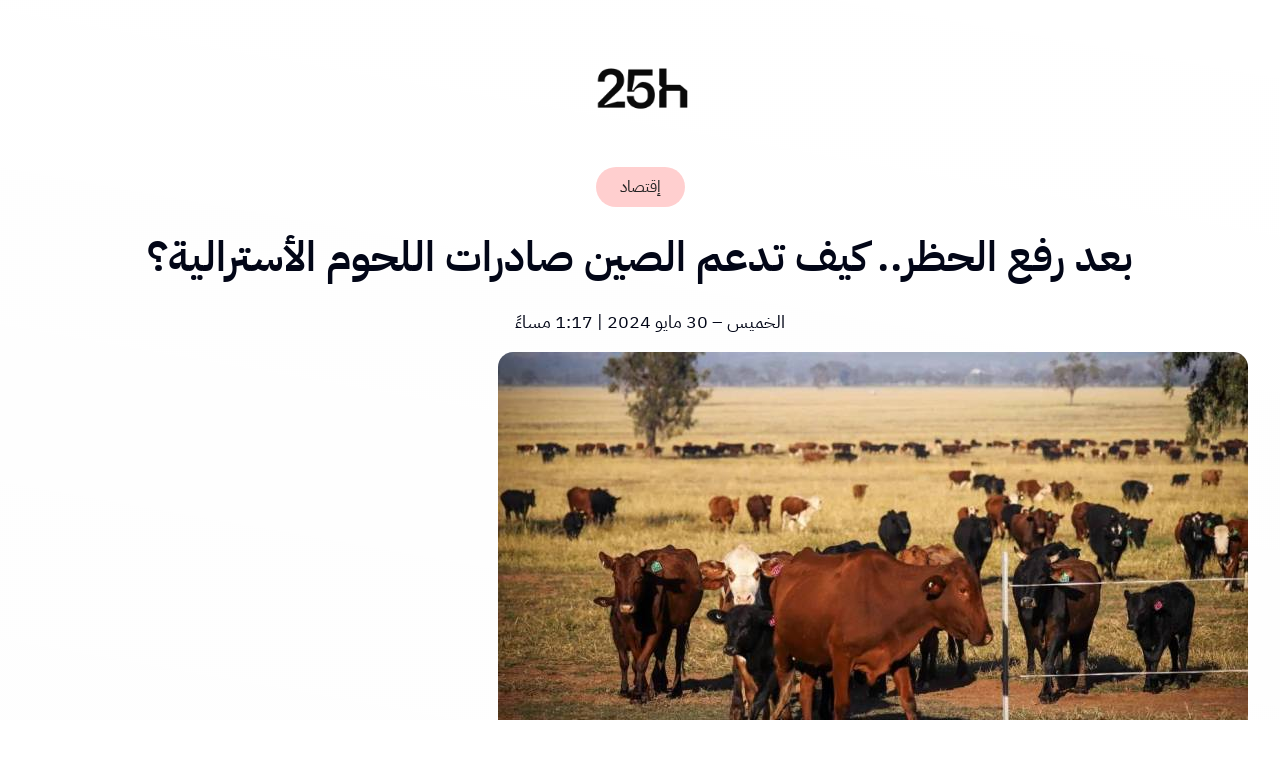

--- FILE ---
content_type: text/html; charset=UTF-8
request_url: https://25h.app/2024/05/30/%D8%A8%D8%B9%D8%AF-%D8%B1%D9%81%D8%B9-%D8%A7%D9%84%D8%AD%D8%B8%D8%B1-%D9%83%D9%8A%D9%81-%D8%AA%D8%AF%D8%B9%D9%85-%D8%A7%D9%84%D8%B5%D9%8A%D9%86-%D8%B5%D8%A7%D8%AF%D8%B1%D8%A7%D8%AA-%D8%A7%D9%84/
body_size: 25838
content:
<!DOCTYPE html>
<html dir="rtl" lang="ar" prefix="og: http://ogp.me/ns# fb: http://ogp.me/ns/fb#">
<head>
	<meta charset="UTF-8" />
	<meta name="viewport" content="width=device-width, initial-scale=1" />
<meta name='robots' content='max-image-preview:large, max-snippet:-1, max-video-preview:-1' />
	<style>img:is([sizes="auto" i], [sizes^="auto," i]) { contain-intrinsic-size: 3000px 1500px }</style>
	<link rel="canonical" href="https://25h.app/2024/05/30/%d8%a8%d8%b9%d8%af-%d8%b1%d9%81%d8%b9-%d8%a7%d9%84%d8%ad%d8%b8%d8%b1-%d9%83%d9%8a%d9%81-%d8%aa%d8%af%d8%b9%d9%85-%d8%a7%d9%84%d8%b5%d9%8a%d9%86-%d8%b5%d8%a7%d8%af%d8%b1%d8%a7%d8%aa-%d8%a7%d9%84/">
<meta name="description" content="تم رفع الحظر عن واردات لحوم البقر الأسترالية إلى الصين، مما يعزز العلاقات التجارية بين البلدين بعد أن تكبدت أستراليا خسائر بلغت 13.6 مليار دولار جراء هذه القيود">
<meta property="og:title" content="بعد رفع الحظر.. كيف تدعم الصين صادرات اللحوم الأسترالية؟ &#8211; 25H">
<meta property="og:type" content="article">
<meta property="og:image" content="https://25h.app/wp-content/uploads/2024/05/86aabe16-599a-4d3a-acff-b5a4bb5c3722.jpg">
<meta property="og:image:width" content="750">
<meta property="og:image:height" content="422">
<meta property="og:image:alt" content="86aabe16 599a 4d3a Acff B5a4bb5c3722.jpg">
<meta property="og:description" content="تم رفع الحظر عن واردات لحوم البقر الأسترالية إلى الصين، مما يعزز العلاقات التجارية بين البلدين بعد أن تكبدت أستراليا خسائر بلغت 13.6 مليار دولار جراء هذه القيود">
<meta property="og:url" content="https://25h.app/2024/05/30/%d8%a8%d8%b9%d8%af-%d8%b1%d9%81%d8%b9-%d8%a7%d9%84%d8%ad%d8%b8%d8%b1-%d9%83%d9%8a%d9%81-%d8%aa%d8%af%d8%b9%d9%85-%d8%a7%d9%84%d8%b5%d9%8a%d9%86-%d8%b5%d8%a7%d8%af%d8%b1%d8%a7%d8%aa-%d8%a7%d9%84/">
<meta property="og:locale" content="ar">
<meta property="og:site_name" content="25H">
<meta property="article:published_time" content="2024-05-30T13:17:34+03:00">
<meta property="article:modified_time" content="2024-05-30T13:17:34+03:00">
<meta property="og:updated_time" content="2024-05-30T13:17:34+03:00">
<meta property="article:section" content="إقتصاد">
<meta name="twitter:card" content="summary_large_image">
<meta name="twitter:image" content="https://25h.app/wp-content/uploads/2024/05/86aabe16-599a-4d3a-acff-b5a4bb5c3722.jpg">
<title>بعد رفع الحظر.. كيف تدعم الصين صادرات اللحوم الأسترالية؟ &#8211; 25H</title>
<link rel="alternate" type="application/rss+xml" title="25H &laquo; الخلاصة" href="https://25h.app/feed/" />
<link rel="alternate" type="application/rss+xml" title="25H &laquo; خلاصة التعليقات" href="https://25h.app/comments/feed/" />
<script>
window._wpemojiSettings = {"baseUrl":"https:\/\/s.w.org\/images\/core\/emoji\/16.0.1\/72x72\/","ext":".png","svgUrl":"https:\/\/s.w.org\/images\/core\/emoji\/16.0.1\/svg\/","svgExt":".svg","source":{"concatemoji":"https:\/\/25h.app\/wp-includes\/js\/wp-emoji-release.min.js?ver=6.8.3"}};
/*! This file is auto-generated */
!function(s,n){var o,i,e;function c(e){try{var t={supportTests:e,timestamp:(new Date).valueOf()};sessionStorage.setItem(o,JSON.stringify(t))}catch(e){}}function p(e,t,n){e.clearRect(0,0,e.canvas.width,e.canvas.height),e.fillText(t,0,0);var t=new Uint32Array(e.getImageData(0,0,e.canvas.width,e.canvas.height).data),a=(e.clearRect(0,0,e.canvas.width,e.canvas.height),e.fillText(n,0,0),new Uint32Array(e.getImageData(0,0,e.canvas.width,e.canvas.height).data));return t.every(function(e,t){return e===a[t]})}function u(e,t){e.clearRect(0,0,e.canvas.width,e.canvas.height),e.fillText(t,0,0);for(var n=e.getImageData(16,16,1,1),a=0;a<n.data.length;a++)if(0!==n.data[a])return!1;return!0}function f(e,t,n,a){switch(t){case"flag":return n(e,"\ud83c\udff3\ufe0f\u200d\u26a7\ufe0f","\ud83c\udff3\ufe0f\u200b\u26a7\ufe0f")?!1:!n(e,"\ud83c\udde8\ud83c\uddf6","\ud83c\udde8\u200b\ud83c\uddf6")&&!n(e,"\ud83c\udff4\udb40\udc67\udb40\udc62\udb40\udc65\udb40\udc6e\udb40\udc67\udb40\udc7f","\ud83c\udff4\u200b\udb40\udc67\u200b\udb40\udc62\u200b\udb40\udc65\u200b\udb40\udc6e\u200b\udb40\udc67\u200b\udb40\udc7f");case"emoji":return!a(e,"\ud83e\udedf")}return!1}function g(e,t,n,a){var r="undefined"!=typeof WorkerGlobalScope&&self instanceof WorkerGlobalScope?new OffscreenCanvas(300,150):s.createElement("canvas"),o=r.getContext("2d",{willReadFrequently:!0}),i=(o.textBaseline="top",o.font="600 32px Arial",{});return e.forEach(function(e){i[e]=t(o,e,n,a)}),i}function t(e){var t=s.createElement("script");t.src=e,t.defer=!0,s.head.appendChild(t)}"undefined"!=typeof Promise&&(o="wpEmojiSettingsSupports",i=["flag","emoji"],n.supports={everything:!0,everythingExceptFlag:!0},e=new Promise(function(e){s.addEventListener("DOMContentLoaded",e,{once:!0})}),new Promise(function(t){var n=function(){try{var e=JSON.parse(sessionStorage.getItem(o));if("object"==typeof e&&"number"==typeof e.timestamp&&(new Date).valueOf()<e.timestamp+604800&&"object"==typeof e.supportTests)return e.supportTests}catch(e){}return null}();if(!n){if("undefined"!=typeof Worker&&"undefined"!=typeof OffscreenCanvas&&"undefined"!=typeof URL&&URL.createObjectURL&&"undefined"!=typeof Blob)try{var e="postMessage("+g.toString()+"("+[JSON.stringify(i),f.toString(),p.toString(),u.toString()].join(",")+"));",a=new Blob([e],{type:"text/javascript"}),r=new Worker(URL.createObjectURL(a),{name:"wpTestEmojiSupports"});return void(r.onmessage=function(e){c(n=e.data),r.terminate(),t(n)})}catch(e){}c(n=g(i,f,p,u))}t(n)}).then(function(e){for(var t in e)n.supports[t]=e[t],n.supports.everything=n.supports.everything&&n.supports[t],"flag"!==t&&(n.supports.everythingExceptFlag=n.supports.everythingExceptFlag&&n.supports[t]);n.supports.everythingExceptFlag=n.supports.everythingExceptFlag&&!n.supports.flag,n.DOMReady=!1,n.readyCallback=function(){n.DOMReady=!0}}).then(function(){return e}).then(function(){var e;n.supports.everything||(n.readyCallback(),(e=n.source||{}).concatemoji?t(e.concatemoji):e.wpemoji&&e.twemoji&&(t(e.twemoji),t(e.wpemoji)))}))}((window,document),window._wpemojiSettings);
</script>
<style id='wp-block-site-logo-inline-css'>
.wp-block-site-logo{box-sizing:border-box;line-height:0}.wp-block-site-logo a{display:inline-block;line-height:0}.wp-block-site-logo.is-default-size img{height:auto;width:120px}.wp-block-site-logo img{height:auto;max-width:100%}.wp-block-site-logo a,.wp-block-site-logo img{border-radius:inherit}.wp-block-site-logo.aligncenter{margin-left:auto;margin-right:auto;text-align:center}:root :where(.wp-block-site-logo.is-style-rounded){border-radius:9999px}
</style>
<style id='wp-block-post-title-inline-css'>
.wp-block-post-title{box-sizing:border-box;word-break:break-word}.wp-block-post-title :where(a){display:inline-block;font-family:inherit;font-size:inherit;font-style:inherit;font-weight:inherit;letter-spacing:inherit;line-height:inherit;text-decoration:inherit}
</style>
<style id='wp-block-post-date-inline-css'>
.wp-block-post-date{box-sizing:border-box}
</style>
<style id='wp-block-group-inline-css'>
.wp-block-group{box-sizing:border-box}:where(.wp-block-group.wp-block-group-is-layout-constrained){position:relative}
</style>
<style id='wp-block-spacer-inline-css'>
.wp-block-spacer{clear:both}
</style>
<style id='wp-block-post-featured-image-inline-css'>
.wp-block-post-featured-image{margin-left:0;margin-right:0}.wp-block-post-featured-image a{display:block;height:100%}.wp-block-post-featured-image :where(img){box-sizing:border-box;height:auto;max-width:100%;vertical-align:bottom;width:100%}.wp-block-post-featured-image.alignfull img,.wp-block-post-featured-image.alignwide img{width:100%}.wp-block-post-featured-image .wp-block-post-featured-image__overlay.has-background-dim{background-color:#000;inset:0;position:absolute}.wp-block-post-featured-image{position:relative}.wp-block-post-featured-image .wp-block-post-featured-image__overlay.has-background-gradient{background-color:initial}.wp-block-post-featured-image .wp-block-post-featured-image__overlay.has-background-dim-0{opacity:0}.wp-block-post-featured-image .wp-block-post-featured-image__overlay.has-background-dim-10{opacity:.1}.wp-block-post-featured-image .wp-block-post-featured-image__overlay.has-background-dim-20{opacity:.2}.wp-block-post-featured-image .wp-block-post-featured-image__overlay.has-background-dim-30{opacity:.3}.wp-block-post-featured-image .wp-block-post-featured-image__overlay.has-background-dim-40{opacity:.4}.wp-block-post-featured-image .wp-block-post-featured-image__overlay.has-background-dim-50{opacity:.5}.wp-block-post-featured-image .wp-block-post-featured-image__overlay.has-background-dim-60{opacity:.6}.wp-block-post-featured-image .wp-block-post-featured-image__overlay.has-background-dim-70{opacity:.7}.wp-block-post-featured-image .wp-block-post-featured-image__overlay.has-background-dim-80{opacity:.8}.wp-block-post-featured-image .wp-block-post-featured-image__overlay.has-background-dim-90{opacity:.9}.wp-block-post-featured-image .wp-block-post-featured-image__overlay.has-background-dim-100{opacity:1}.wp-block-post-featured-image:where(.alignleft,.alignright){width:100%}
</style>
<style id='wp-block-post-content-inline-css'>
.wp-block-post-content{display:flow-root}
</style>
<link rel='stylesheet' id='wp-block-social-links-rtl-css' href='https://25h.app/wp-includes/blocks/social-links/style-rtl.min.css?ver=6.8.3' media='all' />
<style id='wp-block-heading-inline-css'>
h1.has-background,h2.has-background,h3.has-background,h4.has-background,h5.has-background,h6.has-background{padding:1.25em 2.375em}h1.has-text-align-left[style*=writing-mode]:where([style*=vertical-lr]),h1.has-text-align-right[style*=writing-mode]:where([style*=vertical-rl]),h2.has-text-align-left[style*=writing-mode]:where([style*=vertical-lr]),h2.has-text-align-right[style*=writing-mode]:where([style*=vertical-rl]),h3.has-text-align-left[style*=writing-mode]:where([style*=vertical-lr]),h3.has-text-align-right[style*=writing-mode]:where([style*=vertical-rl]),h4.has-text-align-left[style*=writing-mode]:where([style*=vertical-lr]),h4.has-text-align-right[style*=writing-mode]:where([style*=vertical-rl]),h5.has-text-align-left[style*=writing-mode]:where([style*=vertical-lr]),h5.has-text-align-right[style*=writing-mode]:where([style*=vertical-rl]),h6.has-text-align-left[style*=writing-mode]:where([style*=vertical-lr]),h6.has-text-align-right[style*=writing-mode]:where([style*=vertical-rl]){rotate:180deg}
</style>
<style id='wp-block-paragraph-inline-css'>
.is-small-text{font-size:.875em}.is-regular-text{font-size:1em}.is-large-text{font-size:2.25em}.is-larger-text{font-size:3em}.has-drop-cap:not(:focus):first-letter{float:right;font-size:8.4em;font-style:normal;font-weight:100;line-height:.68;margin:.05em 0 0 .1em;text-transform:uppercase}body.rtl .has-drop-cap:not(:focus):first-letter{float:none;margin-right:.1em}p.has-drop-cap.has-background{overflow:hidden}:root :where(p.has-background){padding:1.25em 2.375em}:where(p.has-text-color:not(.has-link-color)) a{color:inherit}p.has-text-align-left[style*="writing-mode:vertical-lr"],p.has-text-align-right[style*="writing-mode:vertical-rl"]{rotate:180deg}
</style>
<style id='wp-block-columns-inline-css'>
.wp-block-columns{align-items:normal!important;box-sizing:border-box;display:flex;flex-wrap:wrap!important}@media (min-width:782px){.wp-block-columns{flex-wrap:nowrap!important}}.wp-block-columns.are-vertically-aligned-top{align-items:flex-start}.wp-block-columns.are-vertically-aligned-center{align-items:center}.wp-block-columns.are-vertically-aligned-bottom{align-items:flex-end}@media (max-width:781px){.wp-block-columns:not(.is-not-stacked-on-mobile)>.wp-block-column{flex-basis:100%!important}}@media (min-width:782px){.wp-block-columns:not(.is-not-stacked-on-mobile)>.wp-block-column{flex-basis:0;flex-grow:1}.wp-block-columns:not(.is-not-stacked-on-mobile)>.wp-block-column[style*=flex-basis]{flex-grow:0}}.wp-block-columns.is-not-stacked-on-mobile{flex-wrap:nowrap!important}.wp-block-columns.is-not-stacked-on-mobile>.wp-block-column{flex-basis:0;flex-grow:1}.wp-block-columns.is-not-stacked-on-mobile>.wp-block-column[style*=flex-basis]{flex-grow:0}:where(.wp-block-columns){margin-bottom:1.75em}:where(.wp-block-columns.has-background){padding:1.25em 2.375em}.wp-block-column{flex-grow:1;min-width:0;overflow-wrap:break-word;word-break:break-word}.wp-block-column.is-vertically-aligned-top{align-self:flex-start}.wp-block-column.is-vertically-aligned-center{align-self:center}.wp-block-column.is-vertically-aligned-bottom{align-self:flex-end}.wp-block-column.is-vertically-aligned-stretch{align-self:stretch}.wp-block-column.is-vertically-aligned-bottom,.wp-block-column.is-vertically-aligned-center,.wp-block-column.is-vertically-aligned-top{width:100%}
</style>
<style id='wp-block-image-inline-css'>
.wp-block-image>a,.wp-block-image>figure>a{display:inline-block}.wp-block-image img{box-sizing:border-box;height:auto;max-width:100%;vertical-align:bottom}@media not (prefers-reduced-motion){.wp-block-image img.hide{visibility:hidden}.wp-block-image img.show{animation:show-content-image .4s}}.wp-block-image[style*=border-radius] img,.wp-block-image[style*=border-radius]>a{border-radius:inherit}.wp-block-image.has-custom-border img{box-sizing:border-box}.wp-block-image.aligncenter{text-align:center}.wp-block-image.alignfull>a,.wp-block-image.alignwide>a{width:100%}.wp-block-image.alignfull img,.wp-block-image.alignwide img{height:auto;width:100%}.wp-block-image .aligncenter,.wp-block-image .alignleft,.wp-block-image .alignright,.wp-block-image.aligncenter,.wp-block-image.alignleft,.wp-block-image.alignright{display:table}.wp-block-image .aligncenter>figcaption,.wp-block-image .alignleft>figcaption,.wp-block-image .alignright>figcaption,.wp-block-image.aligncenter>figcaption,.wp-block-image.alignleft>figcaption,.wp-block-image.alignright>figcaption{caption-side:bottom;display:table-caption}.wp-block-image .alignleft{float:left;margin:.5em 1em .5em 0}.wp-block-image .alignright{float:right;margin:.5em 0 .5em 1em}.wp-block-image .aligncenter{margin-left:auto;margin-right:auto}.wp-block-image :where(figcaption){margin-bottom:1em;margin-top:.5em}.wp-block-image.is-style-circle-mask img{border-radius:9999px}@supports ((-webkit-mask-image:none) or (mask-image:none)) or (-webkit-mask-image:none){.wp-block-image.is-style-circle-mask img{border-radius:0;-webkit-mask-image:url('data:image/svg+xml;utf8,<svg viewBox="0 0 100 100" xmlns="http://www.w3.org/2000/svg"><circle cx="50" cy="50" r="50"/></svg>');mask-image:url('data:image/svg+xml;utf8,<svg viewBox="0 0 100 100" xmlns="http://www.w3.org/2000/svg"><circle cx="50" cy="50" r="50"/></svg>');mask-mode:alpha;-webkit-mask-position:center;mask-position:center;-webkit-mask-repeat:no-repeat;mask-repeat:no-repeat;-webkit-mask-size:contain;mask-size:contain}}:root :where(.wp-block-image.is-style-rounded img,.wp-block-image .is-style-rounded img){border-radius:9999px}.wp-block-image figure{margin:0}.wp-lightbox-container{display:flex;flex-direction:column;position:relative}.wp-lightbox-container img{cursor:zoom-in}.wp-lightbox-container img:hover+button{opacity:1}.wp-lightbox-container button{align-items:center;-webkit-backdrop-filter:blur(16px) saturate(180%);backdrop-filter:blur(16px) saturate(180%);background-color:#5a5a5a40;border:none;border-radius:4px;cursor:zoom-in;display:flex;height:20px;justify-content:center;left:16px;opacity:0;padding:0;position:absolute;text-align:center;top:16px;width:20px;z-index:100}@media not (prefers-reduced-motion){.wp-lightbox-container button{transition:opacity .2s ease}}.wp-lightbox-container button:focus-visible{outline:3px auto #5a5a5a40;outline:3px auto -webkit-focus-ring-color;outline-offset:3px}.wp-lightbox-container button:hover{cursor:pointer;opacity:1}.wp-lightbox-container button:focus{opacity:1}.wp-lightbox-container button:focus,.wp-lightbox-container button:hover,.wp-lightbox-container button:not(:hover):not(:active):not(.has-background){background-color:#5a5a5a40;border:none}.wp-lightbox-overlay{box-sizing:border-box;cursor:zoom-out;height:100vh;overflow:hidden;position:fixed;right:0;top:0;visibility:hidden;width:100%;z-index:100000}.wp-lightbox-overlay .close-button{align-items:center;cursor:pointer;display:flex;justify-content:center;left:calc(env(safe-area-inset-left) + 16px);min-height:40px;min-width:40px;padding:0;position:absolute;top:calc(env(safe-area-inset-top) + 16px);z-index:5000000}.wp-lightbox-overlay .close-button:focus,.wp-lightbox-overlay .close-button:hover,.wp-lightbox-overlay .close-button:not(:hover):not(:active):not(.has-background){background:none;border:none}.wp-lightbox-overlay .lightbox-image-container{height:var(--wp--lightbox-container-height);overflow:hidden;position:absolute;right:50%;top:50%;transform:translate(50%,-50%);transform-origin:top right;width:var(--wp--lightbox-container-width);z-index:9999999999}.wp-lightbox-overlay .wp-block-image{align-items:center;box-sizing:border-box;display:flex;height:100%;justify-content:center;margin:0;position:relative;transform-origin:100% 0;width:100%;z-index:3000000}.wp-lightbox-overlay .wp-block-image img{height:var(--wp--lightbox-image-height);min-height:var(--wp--lightbox-image-height);min-width:var(--wp--lightbox-image-width);width:var(--wp--lightbox-image-width)}.wp-lightbox-overlay .wp-block-image figcaption{display:none}.wp-lightbox-overlay button{background:none;border:none}.wp-lightbox-overlay .scrim{background-color:#fff;height:100%;opacity:.9;position:absolute;width:100%;z-index:2000000}.wp-lightbox-overlay.active{visibility:visible}@media not (prefers-reduced-motion){.wp-lightbox-overlay.active{animation:turn-on-visibility .25s both}.wp-lightbox-overlay.active img{animation:turn-on-visibility .35s both}.wp-lightbox-overlay.show-closing-animation:not(.active){animation:turn-off-visibility .35s both}.wp-lightbox-overlay.show-closing-animation:not(.active) img{animation:turn-off-visibility .25s both}.wp-lightbox-overlay.zoom.active{animation:none;opacity:1;visibility:visible}.wp-lightbox-overlay.zoom.active .lightbox-image-container{animation:lightbox-zoom-in .4s}.wp-lightbox-overlay.zoom.active .lightbox-image-container img{animation:none}.wp-lightbox-overlay.zoom.active .scrim{animation:turn-on-visibility .4s forwards}.wp-lightbox-overlay.zoom.show-closing-animation:not(.active){animation:none}.wp-lightbox-overlay.zoom.show-closing-animation:not(.active) .lightbox-image-container{animation:lightbox-zoom-out .4s}.wp-lightbox-overlay.zoom.show-closing-animation:not(.active) .lightbox-image-container img{animation:none}.wp-lightbox-overlay.zoom.show-closing-animation:not(.active) .scrim{animation:turn-off-visibility .4s forwards}}@keyframes show-content-image{0%{visibility:hidden}99%{visibility:hidden}to{visibility:visible}}@keyframes turn-on-visibility{0%{opacity:0}to{opacity:1}}@keyframes turn-off-visibility{0%{opacity:1;visibility:visible}99%{opacity:0;visibility:visible}to{opacity:0;visibility:hidden}}@keyframes lightbox-zoom-in{0%{transform:translate(calc(((-100vw + var(--wp--lightbox-scrollbar-width))/2 + var(--wp--lightbox-initial-left-position))*-1),calc(-50vh + var(--wp--lightbox-initial-top-position))) scale(var(--wp--lightbox-scale))}to{transform:translate(50%,-50%) scale(1)}}@keyframes lightbox-zoom-out{0%{transform:translate(50%,-50%) scale(1);visibility:visible}99%{visibility:visible}to{transform:translate(calc(((-100vw + var(--wp--lightbox-scrollbar-width))/2 + var(--wp--lightbox-initial-left-position))*-1),calc(-50vh + var(--wp--lightbox-initial-top-position))) scale(var(--wp--lightbox-scale));visibility:hidden}}
</style>
<style id='wp-emoji-styles-inline-css'>

	img.wp-smiley, img.emoji {
		display: inline !important;
		border: none !important;
		box-shadow: none !important;
		height: 1em !important;
		width: 1em !important;
		margin: 0 0.07em !important;
		vertical-align: -0.1em !important;
		background: none !important;
		padding: 0 !important;
	}
</style>
<style id='wp-block-library-inline-css'>
:root{--wp-admin-theme-color:#007cba;--wp-admin-theme-color--rgb:0,124,186;--wp-admin-theme-color-darker-10:#006ba1;--wp-admin-theme-color-darker-10--rgb:0,107,161;--wp-admin-theme-color-darker-20:#005a87;--wp-admin-theme-color-darker-20--rgb:0,90,135;--wp-admin-border-width-focus:2px;--wp-block-synced-color:#7a00df;--wp-block-synced-color--rgb:122,0,223;--wp-bound-block-color:var(--wp-block-synced-color)}@media (min-resolution:192dpi){:root{--wp-admin-border-width-focus:1.5px}}.wp-element-button{cursor:pointer}:root{--wp--preset--font-size--normal:16px;--wp--preset--font-size--huge:42px}:root .has-very-light-gray-background-color{background-color:#eee}:root .has-very-dark-gray-background-color{background-color:#313131}:root .has-very-light-gray-color{color:#eee}:root .has-very-dark-gray-color{color:#313131}:root .has-vivid-green-cyan-to-vivid-cyan-blue-gradient-background{background:linear-gradient(135deg,#00d084,#0693e3)}:root .has-purple-crush-gradient-background{background:linear-gradient(135deg,#34e2e4,#4721fb 50%,#ab1dfe)}:root .has-hazy-dawn-gradient-background{background:linear-gradient(135deg,#faaca8,#dad0ec)}:root .has-subdued-olive-gradient-background{background:linear-gradient(135deg,#fafae1,#67a671)}:root .has-atomic-cream-gradient-background{background:linear-gradient(135deg,#fdd79a,#004a59)}:root .has-nightshade-gradient-background{background:linear-gradient(135deg,#330968,#31cdcf)}:root .has-midnight-gradient-background{background:linear-gradient(135deg,#020381,#2874fc)}.has-regular-font-size{font-size:1em}.has-larger-font-size{font-size:2.625em}.has-normal-font-size{font-size:var(--wp--preset--font-size--normal)}.has-huge-font-size{font-size:var(--wp--preset--font-size--huge)}.has-text-align-center{text-align:center}.has-text-align-left{text-align:left}.has-text-align-right{text-align:right}#end-resizable-editor-section{display:none}.aligncenter{clear:both}.items-justified-left{justify-content:flex-start}.items-justified-center{justify-content:center}.items-justified-right{justify-content:flex-end}.items-justified-space-between{justify-content:space-between}.screen-reader-text{border:0;clip-path:inset(50%);height:1px;margin:-1px;overflow:hidden;padding:0;position:absolute;width:1px;word-wrap:normal!important}.screen-reader-text:focus{background-color:#ddd;clip-path:none;color:#444;display:block;font-size:1em;height:auto;left:5px;line-height:normal;padding:15px 23px 14px;text-decoration:none;top:5px;width:auto;z-index:100000}html :where(.has-border-color){border-style:solid}html :where([style*=border-top-color]){border-top-style:solid}html :where([style*=border-right-color]){border-right-style:solid}html :where([style*=border-bottom-color]){border-bottom-style:solid}html :where([style*=border-left-color]){border-left-style:solid}html :where([style*=border-width]){border-style:solid}html :where([style*=border-top-width]){border-top-style:solid}html :where([style*=border-right-width]){border-right-style:solid}html :where([style*=border-bottom-width]){border-bottom-style:solid}html :where([style*=border-left-width]){border-left-style:solid}html :where(img[class*=wp-image-]){height:auto;max-width:100%}:where(figure){margin:0 0 1em}html :where(.is-position-sticky){--wp-admin--admin-bar--position-offset:var(--wp-admin--admin-bar--height,0px)}@media screen and (max-width:600px){html :where(.is-position-sticky){--wp-admin--admin-bar--position-offset:0px}}
</style>
<style id='global-styles-inline-css'>
:root{--wp--preset--aspect-ratio--square: 1;--wp--preset--aspect-ratio--4-3: 4/3;--wp--preset--aspect-ratio--3-4: 3/4;--wp--preset--aspect-ratio--3-2: 3/2;--wp--preset--aspect-ratio--2-3: 2/3;--wp--preset--aspect-ratio--16-9: 16/9;--wp--preset--aspect-ratio--9-16: 9/16;--wp--preset--color--black: #000000;--wp--preset--color--cyan-bluish-gray: #abb8c3;--wp--preset--color--white: #ffffff;--wp--preset--color--pale-pink: #f78da7;--wp--preset--color--vivid-red: #cf2e2e;--wp--preset--color--luminous-vivid-orange: #ff6900;--wp--preset--color--luminous-vivid-amber: #fcb900;--wp--preset--color--light-green-cyan: #7bdcb5;--wp--preset--color--vivid-green-cyan: #00d084;--wp--preset--color--pale-cyan-blue: #8ed1fc;--wp--preset--color--vivid-cyan-blue: #0693e3;--wp--preset--color--vivid-purple: #9b51e0;--wp--preset--color--base: #ffffff;--wp--preset--color--contrast: #000000;--wp--preset--color--primary: #020617;--wp--preset--color--secondary: #334155;--wp--preset--color--tertiary: #1e40af;--wp--preset--gradient--vivid-cyan-blue-to-vivid-purple: linear-gradient(135deg,rgba(6,147,227,1) 0%,rgb(155,81,224) 100%);--wp--preset--gradient--light-green-cyan-to-vivid-green-cyan: linear-gradient(135deg,rgb(122,220,180) 0%,rgb(0,208,130) 100%);--wp--preset--gradient--luminous-vivid-amber-to-luminous-vivid-orange: linear-gradient(135deg,rgba(252,185,0,1) 0%,rgba(255,105,0,1) 100%);--wp--preset--gradient--luminous-vivid-orange-to-vivid-red: linear-gradient(135deg,rgba(255,105,0,1) 0%,rgb(207,46,46) 100%);--wp--preset--gradient--very-light-gray-to-cyan-bluish-gray: linear-gradient(135deg,rgb(238,238,238) 0%,rgb(169,184,195) 100%);--wp--preset--gradient--cool-to-warm-spectrum: linear-gradient(135deg,rgb(74,234,220) 0%,rgb(151,120,209) 20%,rgb(207,42,186) 40%,rgb(238,44,130) 60%,rgb(251,105,98) 80%,rgb(254,248,76) 100%);--wp--preset--gradient--blush-light-purple: linear-gradient(135deg,rgb(255,206,236) 0%,rgb(152,150,240) 100%);--wp--preset--gradient--blush-bordeaux: linear-gradient(135deg,rgb(254,205,165) 0%,rgb(254,45,45) 50%,rgb(107,0,62) 100%);--wp--preset--gradient--luminous-dusk: linear-gradient(135deg,rgb(255,203,112) 0%,rgb(199,81,192) 50%,rgb(65,88,208) 100%);--wp--preset--gradient--pale-ocean: linear-gradient(135deg,rgb(255,245,203) 0%,rgb(182,227,212) 50%,rgb(51,167,181) 100%);--wp--preset--gradient--electric-grass: linear-gradient(135deg,rgb(202,248,128) 0%,rgb(113,206,126) 100%);--wp--preset--gradient--midnight: linear-gradient(135deg,rgb(2,3,129) 0%,rgb(40,116,252) 100%);--wp--preset--font-size--small: clamp(0.75rem, 0.75rem + ((1vw - 0.2rem) * 0.294), 0.875rem);--wp--preset--font-size--medium: clamp(14px, 0.875rem + ((1vw - 3.2px) * 0.882), 20px);--wp--preset--font-size--large: clamp(1rem, 1rem + ((1vw - 0.2rem) * 0.294), 1.125rem);--wp--preset--font-size--x-large: clamp(1.125rem, 1.125rem + ((1vw - 0.2rem) * 0.294), 1.25rem);--wp--preset--font-size--x-small: 0.75rem;--wp--preset--font-size--base: clamp(0.875rem, 0.875rem + ((1vw - 0.2rem) * 0.294), 1rem);--wp--preset--font-size--xx-large: clamp(1.375rem, 1.375rem + ((1vw - 0.2rem) * 0.294), 1.5rem);--wp--preset--font-size--xxx-large: clamp(1.75rem, 1.75rem + ((1vw - 0.2rem) * 0.294), 1.875rem);--wp--preset--font-family--source-serif: "Source Serif", serif;--wp--preset--font-family--inter: "Inter", sans-serif;--wp--preset--font-family--system-font: -apple-system,BlinkMacSystemFont,"Segoe UI",Roboto,Oxygen-Sans,Ubuntu,Cantarell,"Helvetica Neue",sans-serif;--wp--preset--font-family--ibm-plex-sans-arabic: IBM Plex Sans Arabic;--wp--preset--spacing--20: 0.44rem;--wp--preset--spacing--30: 0.67rem;--wp--preset--spacing--40: 1rem;--wp--preset--spacing--50: 1.5rem;--wp--preset--spacing--60: 2.25rem;--wp--preset--spacing--70: 3.38rem;--wp--preset--spacing--80: 5.06rem;--wp--preset--spacing--x-small: clamp(0.625rem, 4vw, 0.75rem);--wp--preset--spacing--small: clamp(1rem, 5vw, 1.25rem);--wp--preset--spacing--base: clamp(1.25rem, 6vw, 1.5rem);--wp--preset--spacing--medium: clamp(1.75rem, 7vw, 2rem);--wp--preset--spacing--large: clamp(3.5rem, 8vw, 4rem);--wp--preset--spacing--x-large: clamp(5rem, 9vw, 6rem);--wp--preset--shadow--natural: 6px 6px 9px rgba(0, 0, 0, 0.2);--wp--preset--shadow--deep: 12px 12px 50px rgba(0, 0, 0, 0.4);--wp--preset--shadow--sharp: 6px 6px 0px rgba(0, 0, 0, 0.2);--wp--preset--shadow--outlined: 6px 6px 0px -3px rgba(255, 255, 255, 1), 6px 6px rgba(0, 0, 0, 1);--wp--preset--shadow--crisp: 6px 6px 0px rgba(0, 0, 0, 1);}:root { --wp--style--global--content-size: 800px;--wp--style--global--wide-size: 1000px; }:where(body) { margin: 0; }.wp-site-blocks { padding-top: var(--wp--style--root--padding-top); padding-bottom: var(--wp--style--root--padding-bottom); }.has-global-padding { padding-right: var(--wp--style--root--padding-right); padding-left: var(--wp--style--root--padding-left); }.has-global-padding > .alignfull { margin-right: calc(var(--wp--style--root--padding-right) * -1); margin-left: calc(var(--wp--style--root--padding-left) * -1); }.has-global-padding :where(:not(.alignfull.is-layout-flow) > .has-global-padding:not(.wp-block-block, .alignfull)) { padding-right: 0; padding-left: 0; }.has-global-padding :where(:not(.alignfull.is-layout-flow) > .has-global-padding:not(.wp-block-block, .alignfull)) > .alignfull { margin-left: 0; margin-right: 0; }.wp-site-blocks > .alignleft { float: left; margin-right: 2em; }.wp-site-blocks > .alignright { float: right; margin-left: 2em; }.wp-site-blocks > .aligncenter { justify-content: center; margin-left: auto; margin-right: auto; }:where(.wp-site-blocks) > * { margin-block-start: var(--wp--preset--spacing--base); margin-block-end: 0; }:where(.wp-site-blocks) > :first-child { margin-block-start: 0; }:where(.wp-site-blocks) > :last-child { margin-block-end: 0; }:root { --wp--style--block-gap: var(--wp--preset--spacing--base); }:root :where(.is-layout-flow) > :first-child{margin-block-start: 0;}:root :where(.is-layout-flow) > :last-child{margin-block-end: 0;}:root :where(.is-layout-flow) > *{margin-block-start: var(--wp--preset--spacing--base);margin-block-end: 0;}:root :where(.is-layout-constrained) > :first-child{margin-block-start: 0;}:root :where(.is-layout-constrained) > :last-child{margin-block-end: 0;}:root :where(.is-layout-constrained) > *{margin-block-start: var(--wp--preset--spacing--base);margin-block-end: 0;}:root :where(.is-layout-flex){gap: var(--wp--preset--spacing--base);}:root :where(.is-layout-grid){gap: var(--wp--preset--spacing--base);}.is-layout-flow > .alignleft{float: left;margin-inline-start: 0;margin-inline-end: 2em;}.is-layout-flow > .alignright{float: right;margin-inline-start: 2em;margin-inline-end: 0;}.is-layout-flow > .aligncenter{margin-left: auto !important;margin-right: auto !important;}.is-layout-constrained > .alignleft{float: left;margin-inline-start: 0;margin-inline-end: 2em;}.is-layout-constrained > .alignright{float: right;margin-inline-start: 2em;margin-inline-end: 0;}.is-layout-constrained > .aligncenter{margin-left: auto !important;margin-right: auto !important;}.is-layout-constrained > :where(:not(.alignleft):not(.alignright):not(.alignfull)){max-width: var(--wp--style--global--content-size);margin-left: auto !important;margin-right: auto !important;}.is-layout-constrained > .alignwide{max-width: var(--wp--style--global--wide-size);}body .is-layout-flex{display: flex;}.is-layout-flex{flex-wrap: wrap;align-items: center;}.is-layout-flex > :is(*, div){margin: 0;}body .is-layout-grid{display: grid;}.is-layout-grid > :is(*, div){margin: 0;}html{min-height: calc(100% - var(--wp-admin--admin-bar--height, 0px));}body{background: linear-gradient(190deg,rgb(255,255,255) 0%,rgb(251,251,251) 100%);background-color: var(--wp--preset--color--base);color: var(--wp--preset--color--primary);font-family: var(--wp--preset--font-family--ibm-plex-sans-arabic);font-size: var(--wp--preset--font-size--large);line-height: 1.75;--wp--style--root--padding-top: var(--wp--preset--spacing--base);--wp--style--root--padding-right: var(--wp--preset--spacing--base);--wp--style--root--padding-bottom: var(--wp--preset--spacing--base);--wp--style--root--padding-left: var(--wp--preset--spacing--base);}a:where(:not(.wp-element-button)){color: var(--wp--preset--color--primary);font-family: var(--wp--preset--font-family--ibm-plex-sans-arabic);text-decoration: none;}h1, h2, h3, h4, h5, h6{font-family: var(--wp--preset--font-family--ibm-plex-sans-arabic);font-weight: 600;line-height: 1.4;}h1{font-size: clamp(1.563rem, 1.563rem + ((1vw - 0.2rem) * 2.499), 2.625rem);line-height: 1.25;}h2{font-size: clamp(0.984rem, 0.984rem + ((1vw - 0.2rem) * 1.214), 1.5rem);line-height: 1.2;}h3{font-size: var(--wp--preset--font-size--xx-large);}h4{font-size: var(--wp--preset--font-size--large);}h5{font-size: var(--wp--preset--font-size--base);font-weight: 700;text-transform: uppercase;}h6{font-size: var(--wp--preset--font-size--base);text-transform: uppercase;}:root :where(.wp-element-button, .wp-block-button__link){background-color: var(--wp--preset--color--primary);border-radius: 0;border-width: 0;color: var(--wp--preset--color--base);font-family: var(--wp--preset--font-family--ibm-plex-sans-arabic);font-size: inherit;line-height: inherit;padding: calc(0.667em + 2px) calc(1.333em + 2px);text-decoration: none;}:root :where(.wp-element-button:hover, .wp-block-button__link:hover){background-color: var(--wp--preset--color--secondary);}:root :where(.wp-element-caption, .wp-block-audio figcaption, .wp-block-embed figcaption, .wp-block-gallery figcaption, .wp-block-image figcaption, .wp-block-table figcaption, .wp-block-video figcaption){font-family: var(--wp--preset--font-family--ibm-plex-sans-arabic);}.has-black-color{color: var(--wp--preset--color--black) !important;}.has-cyan-bluish-gray-color{color: var(--wp--preset--color--cyan-bluish-gray) !important;}.has-white-color{color: var(--wp--preset--color--white) !important;}.has-pale-pink-color{color: var(--wp--preset--color--pale-pink) !important;}.has-vivid-red-color{color: var(--wp--preset--color--vivid-red) !important;}.has-luminous-vivid-orange-color{color: var(--wp--preset--color--luminous-vivid-orange) !important;}.has-luminous-vivid-amber-color{color: var(--wp--preset--color--luminous-vivid-amber) !important;}.has-light-green-cyan-color{color: var(--wp--preset--color--light-green-cyan) !important;}.has-vivid-green-cyan-color{color: var(--wp--preset--color--vivid-green-cyan) !important;}.has-pale-cyan-blue-color{color: var(--wp--preset--color--pale-cyan-blue) !important;}.has-vivid-cyan-blue-color{color: var(--wp--preset--color--vivid-cyan-blue) !important;}.has-vivid-purple-color{color: var(--wp--preset--color--vivid-purple) !important;}.has-base-color{color: var(--wp--preset--color--base) !important;}.has-contrast-color{color: var(--wp--preset--color--contrast) !important;}.has-primary-color{color: var(--wp--preset--color--primary) !important;}.has-secondary-color{color: var(--wp--preset--color--secondary) !important;}.has-tertiary-color{color: var(--wp--preset--color--tertiary) !important;}.has-black-background-color{background-color: var(--wp--preset--color--black) !important;}.has-cyan-bluish-gray-background-color{background-color: var(--wp--preset--color--cyan-bluish-gray) !important;}.has-white-background-color{background-color: var(--wp--preset--color--white) !important;}.has-pale-pink-background-color{background-color: var(--wp--preset--color--pale-pink) !important;}.has-vivid-red-background-color{background-color: var(--wp--preset--color--vivid-red) !important;}.has-luminous-vivid-orange-background-color{background-color: var(--wp--preset--color--luminous-vivid-orange) !important;}.has-luminous-vivid-amber-background-color{background-color: var(--wp--preset--color--luminous-vivid-amber) !important;}.has-light-green-cyan-background-color{background-color: var(--wp--preset--color--light-green-cyan) !important;}.has-vivid-green-cyan-background-color{background-color: var(--wp--preset--color--vivid-green-cyan) !important;}.has-pale-cyan-blue-background-color{background-color: var(--wp--preset--color--pale-cyan-blue) !important;}.has-vivid-cyan-blue-background-color{background-color: var(--wp--preset--color--vivid-cyan-blue) !important;}.has-vivid-purple-background-color{background-color: var(--wp--preset--color--vivid-purple) !important;}.has-base-background-color{background-color: var(--wp--preset--color--base) !important;}.has-contrast-background-color{background-color: var(--wp--preset--color--contrast) !important;}.has-primary-background-color{background-color: var(--wp--preset--color--primary) !important;}.has-secondary-background-color{background-color: var(--wp--preset--color--secondary) !important;}.has-tertiary-background-color{background-color: var(--wp--preset--color--tertiary) !important;}.has-black-border-color{border-color: var(--wp--preset--color--black) !important;}.has-cyan-bluish-gray-border-color{border-color: var(--wp--preset--color--cyan-bluish-gray) !important;}.has-white-border-color{border-color: var(--wp--preset--color--white) !important;}.has-pale-pink-border-color{border-color: var(--wp--preset--color--pale-pink) !important;}.has-vivid-red-border-color{border-color: var(--wp--preset--color--vivid-red) !important;}.has-luminous-vivid-orange-border-color{border-color: var(--wp--preset--color--luminous-vivid-orange) !important;}.has-luminous-vivid-amber-border-color{border-color: var(--wp--preset--color--luminous-vivid-amber) !important;}.has-light-green-cyan-border-color{border-color: var(--wp--preset--color--light-green-cyan) !important;}.has-vivid-green-cyan-border-color{border-color: var(--wp--preset--color--vivid-green-cyan) !important;}.has-pale-cyan-blue-border-color{border-color: var(--wp--preset--color--pale-cyan-blue) !important;}.has-vivid-cyan-blue-border-color{border-color: var(--wp--preset--color--vivid-cyan-blue) !important;}.has-vivid-purple-border-color{border-color: var(--wp--preset--color--vivid-purple) !important;}.has-base-border-color{border-color: var(--wp--preset--color--base) !important;}.has-contrast-border-color{border-color: var(--wp--preset--color--contrast) !important;}.has-primary-border-color{border-color: var(--wp--preset--color--primary) !important;}.has-secondary-border-color{border-color: var(--wp--preset--color--secondary) !important;}.has-tertiary-border-color{border-color: var(--wp--preset--color--tertiary) !important;}.has-vivid-cyan-blue-to-vivid-purple-gradient-background{background: var(--wp--preset--gradient--vivid-cyan-blue-to-vivid-purple) !important;}.has-light-green-cyan-to-vivid-green-cyan-gradient-background{background: var(--wp--preset--gradient--light-green-cyan-to-vivid-green-cyan) !important;}.has-luminous-vivid-amber-to-luminous-vivid-orange-gradient-background{background: var(--wp--preset--gradient--luminous-vivid-amber-to-luminous-vivid-orange) !important;}.has-luminous-vivid-orange-to-vivid-red-gradient-background{background: var(--wp--preset--gradient--luminous-vivid-orange-to-vivid-red) !important;}.has-very-light-gray-to-cyan-bluish-gray-gradient-background{background: var(--wp--preset--gradient--very-light-gray-to-cyan-bluish-gray) !important;}.has-cool-to-warm-spectrum-gradient-background{background: var(--wp--preset--gradient--cool-to-warm-spectrum) !important;}.has-blush-light-purple-gradient-background{background: var(--wp--preset--gradient--blush-light-purple) !important;}.has-blush-bordeaux-gradient-background{background: var(--wp--preset--gradient--blush-bordeaux) !important;}.has-luminous-dusk-gradient-background{background: var(--wp--preset--gradient--luminous-dusk) !important;}.has-pale-ocean-gradient-background{background: var(--wp--preset--gradient--pale-ocean) !important;}.has-electric-grass-gradient-background{background: var(--wp--preset--gradient--electric-grass) !important;}.has-midnight-gradient-background{background: var(--wp--preset--gradient--midnight) !important;}.has-small-font-size{font-size: var(--wp--preset--font-size--small) !important;}.has-medium-font-size{font-size: var(--wp--preset--font-size--medium) !important;}.has-large-font-size{font-size: var(--wp--preset--font-size--large) !important;}.has-x-large-font-size{font-size: var(--wp--preset--font-size--x-large) !important;}.has-x-small-font-size{font-size: var(--wp--preset--font-size--x-small) !important;}.has-base-font-size{font-size: var(--wp--preset--font-size--base) !important;}.has-xx-large-font-size{font-size: var(--wp--preset--font-size--xx-large) !important;}.has-xxx-large-font-size{font-size: var(--wp--preset--font-size--xxx-large) !important;}.has-source-serif-font-family{font-family: var(--wp--preset--font-family--source-serif) !important;}.has-inter-font-family{font-family: var(--wp--preset--font-family--inter) !important;}.has-system-font-font-family{font-family: var(--wp--preset--font-family--system-font) !important;}.has-ibm-plex-sans-arabic-font-family{font-family: var(--wp--preset--font-family--ibm-plex-sans-arabic) !important;}
:root :where(.wp-block-post-content a:where(:not(.wp-element-button))){color: var(--wp--preset--color--tertiary);}
:root :where(.wp-block-post-featured-image){margin-top: 0;margin-right: 0;margin-bottom: 0;margin-left: 0;padding-top: 0;padding-right: 0;padding-bottom: 0;padding-left: 0;}:root :where(.wp-block-post-featured-image img, .wp-block-post-featured-image .block-editor-media-placeholder, .wp-block-post-featured-image .wp-block-post-featured-image__overlay){border-radius: 15px;}
:root :where(.wp-block-post-title a:where(:not(.wp-element-button))){color: var(--wp--preset--color--contrast);text-decoration: none;}
:root :where(.wp-block-post-title a:where(:not(.wp-element-button)):active){color: var(--wp--preset--color--secondary);}
</style>
<style id='core-block-supports-inline-css'>
.wp-container-core-group-is-layout-660567f9{flex-wrap:nowrap;justify-content:center;}.wp-container-core-group-is-layout-2ea9d68f > *{margin-block-start:0;margin-block-end:0;}.wp-container-core-group-is-layout-2ea9d68f > * + *{margin-block-start:0;margin-block-end:0;}.wp-container-core-post-content-is-layout-2b901cca > *{margin-block-start:0;margin-block-end:0;}.wp-container-core-post-content-is-layout-2b901cca > * + *{margin-block-start:var(--wp--preset--spacing--base);margin-block-end:0;}.wp-container-core-social-links-is-layout-a89b3969{justify-content:center;}.wp-elements-d3eb1cf0206a203d457a49af0c13ed4a a:where(:not(.wp-element-button)){color:var(--wp--preset--color--cyan-bluish-gray);}.wp-elements-360a7d68e2e405609a8542d26c61e056 a:where(:not(.wp-element-button)){color:var(--wp--preset--color--contrast);}.wp-elements-3dec4b220a3e68ef1685a90a13937db6 a:where(:not(.wp-element-button)){color:var(--wp--preset--color--white);}.wp-container-core-social-links-is-layout-e341f57e{gap:0 var(--wp--preset--spacing--x-small);}.wp-elements-e2442990e7e364e56b467877c34384ba a:where(:not(.wp-element-button)){color:var(--wp--preset--color--primary);}.wp-container-core-column-is-layout-8a368f38 > *{margin-block-start:0;margin-block-end:0;}.wp-container-core-column-is-layout-8a368f38 > * + *{margin-block-start:0;margin-block-end:0;}.wp-container-core-columns-is-layout-28f84493{flex-wrap:nowrap;}.wp-elements-46527616a0743fa09bed50aadc8cc7e8 a:where(:not(.wp-element-button)){color:#4a4f55;}.wp-container-content-7a8a7e73{flex-basis:18px;}.wp-container-core-group-is-layout-66e8a47a{gap:0rem;flex-direction:column;align-items:center;justify-content:center;}
</style>
<style id='wp-block-template-skip-link-inline-css'>

		.skip-link.screen-reader-text {
			border: 0;
			clip-path: inset(50%);
			height: 1px;
			margin: -1px;
			overflow: hidden;
			padding: 0;
			position: absolute !important;
			width: 1px;
			word-wrap: normal !important;
		}

		.skip-link.screen-reader-text:focus {
			background-color: #eee;
			clip-path: none;
			color: #444;
			display: block;
			font-size: 1em;
			height: auto;
			left: 5px;
			line-height: normal;
			padding: 15px 23px 14px;
			text-decoration: none;
			top: 5px;
			width: auto;
			z-index: 100000;
		}
</style>
<link rel="https://api.w.org/" href="https://25h.app/wp-json/" /><link rel="alternate" title="JSON" type="application/json" href="https://25h.app/wp-json/wp/v2/posts/19407" /><link rel="EditURI" type="application/rsd+xml" title="RSD" href="https://25h.app/xmlrpc.php?rsd" />
<meta name="generator" content="WordPress 6.8.3" />
<link rel='shortlink' href='https://25h.app/?p=19407' />
<link rel="alternate" title="oEmbed (JSON)" type="application/json+oembed" href="https://25h.app/wp-json/oembed/1.0/embed?url=https%3A%2F%2F25h.app%2F2024%2F05%2F30%2F%25d8%25a8%25d8%25b9%25d8%25af-%25d8%25b1%25d9%2581%25d8%25b9-%25d8%25a7%25d9%2584%25d8%25ad%25d8%25b8%25d8%25b1-%25d9%2583%25d9%258a%25d9%2581-%25d8%25aa%25d8%25af%25d8%25b9%25d9%2585-%25d8%25a7%25d9%2584%25d8%25b5%25d9%258a%25d9%2586-%25d8%25b5%25d8%25a7%25d8%25af%25d8%25b1%25d8%25a7%25d8%25aa-%25d8%25a7%25d9%2584%2F" />
<link rel="alternate" title="oEmbed (XML)" type="text/xml+oembed" href="https://25h.app/wp-json/oembed/1.0/embed?url=https%3A%2F%2F25h.app%2F2024%2F05%2F30%2F%25d8%25a8%25d8%25b9%25d8%25af-%25d8%25b1%25d9%2581%25d8%25b9-%25d8%25a7%25d9%2584%25d8%25ad%25d8%25b8%25d8%25b1-%25d9%2583%25d9%258a%25d9%2581-%25d8%25aa%25d8%25af%25d8%25b9%25d9%2585-%25d8%25a7%25d9%2584%25d8%25b5%25d9%258a%25d9%2586-%25d8%25b5%25d8%25a7%25d8%25af%25d8%25b1%25d8%25a7%25d8%25aa-%25d8%25a7%25d9%2584%2F&#038;format=xml" />
    <style>
    .related-posts {
      margin-top: 40px;
      padding-top: 20px;
	  padding: 0 22px;
    }
		
	@media (min-width: 768px) {
  .related-posts {
    max-width: 900px;
    margin-left: auto;
    margin-right: auto;
  }
}

    .related-posts ul {
      list-style: none;
      margin: 0;
      padding: 0;
      display: grid;
      grid-template-columns: repeat(auto-fill, minmax(250px, 1fr));
      gap: 20px;
    }

    .related-post-item {
  background: #fff;
  border-radius: 24px;
  overflow: hidden;
  box-shadow: 0 4px 12px rgba(0,0,0,0.06);
  transition: transform 0.3s ease;
  display: flex;
  flex-direction: column;
  text-align: center;
  padding: 0;
}
		
/* Sub-color backgrounds for each category */
.category-saudi.related-post-item {
  background-color: #eef4ee; 
}
		
.category-uae.related-post-item {
  background-color: #f1f3f8; 
}
		
.category-business.related-post-item {
  background-color: #f3f1df; 
}

.category-lifestyle-wellbeing.related-post-item {
  background-color: #f8f2fb; 
}
		
.category-tech.related-post-item {
  background-color: #eff1f9; 
}

.category-economy.related-post-item {
  background-color: #f7ebeb; 
}

.category-miscellaneous.related-post-item {
  background-color: #ede8f7; 
}

.category-culture.related-post-item {
  background-color: #f7ede6; 
}

.category-sport.related-post-item {
  background-color: #e6f2f5; 
}
		
.category-podcast.related-post-item {
  background-color: #ffffff; 
}
		


		
.related-post-image {
  position: relative;
  width: 100%;
  height: 180px; /* Or adjust to match your design */
  overflow: hidden;
}
		
.image-gradient-overlay {
  position: absolute;
  bottom: 0;
  left: 0;
  width: 100%;
  height: 100%;
  pointer-events: none;
  z-index: 2;
}
		

/* Default fallback */
.related-post-item .image-gradient-overlay {
  background: linear-gradient(to top, rgba(255, 255, 255, 1) 0%, rgba(255, 255, 255, 0) 60%);
}

/* Per-category gradient overlays using sub-colors */
.category-saudi .image-gradient-overlay {
  background: linear-gradient(to top, rgba(238, 244, 238, 1) 0%, rgba(230, 240, 250, 0) 60%);
}

.category-uae .image-gradient-overlay {
  background: linear-gradient(to top, rgba(241, 243, 248, 1) 0%, rgba(255, 242, 230, 0) 60%);
}

.category-business .image-gradient-overlay {
  background: linear-gradient(to top, rgba(243, 241, 223, 1) 0%, rgba(232, 248, 232, 0) 60%);
}
		
.category-lifestyle-wellbeing .image-gradient-overlay {
  background: linear-gradient(to top, rgba(248, 242, 251, 1) 0%, rgba(232, 248, 232, 0) 60%);
}

.category-tech .image-gradient-overlay {
  background: linear-gradient(to top, rgba(239, 241, 249, 1) 0%, rgba(232, 248, 232, 0) 60%);
}
		
.category-economy .image-gradient-overlay {
  background: linear-gradient(to top, rgba(247, 235, 235, 1) 0%, rgba(232, 248, 232, 0) 60%);
}
		
.category-miscellaneous .image-gradient-overlay {
  background: linear-gradient(to top, rgba(237, 232, 247, 1) 0%, rgba(232, 248, 232, 0) 60%);
}
		
.category-culture .image-gradient-overlay {
  background: linear-gradient(to top, rgba(247, 237, 230, 1) 0%, rgba(232, 248, 232, 0) 60%);
}

.category-sport .image-gradient-overlay {
  background: linear-gradient(to top, rgba(230, 242, 245, 1) 0%, rgba(255, 230, 234, 0) 60%);
}
		
.category-podcast .image-gradient-overlay {
  background: linear-gradient(to top, rgba(255, 255, 255, 1) 0%, rgba(255, 230, 234, 0) 60%);
}


.related-post-item:hover {
      transform: translateY(-4px);
    }

    .related-post-item a {
      text-decoration: none;
      color: inherit;
      display: block;
    }

.related-post-thumb {
  width: 100%;
  height: 100%;
  object-fit: cover;
  display: block;
}

.related-post-category,
.related-post-title,
.related-post-date {
  padding: 5px 10px;
}
		
.related-post-category {
  margin-top: 0px;
}

.related-post-category {
  display: inline-block !important;   /* prevent full width */
  padding: 6px 14px;
  border-radius: 20px;
  font-size: 16px;
  font-weight: 400;
  color: #fff;
  text-transform: uppercase;
  text-decoration: none;
  background-color: #efefef;
  white-space: nowrap;
  transition: background-color 0.3s ease;
  max-width: fit-content;
  line-height: 1.3;
}


/* Category colors */
.category-saudi { background-color: #cae3ca; }
.category-uae { background-color: #e7e9f2; }
.category-business { background-color: #e8e0a7; }
.category-lifestyle-wellbeing { background-color: #f5e3ff; }
.category-tech { background-color: #dbe0ff; }
.category-economy { background-color: #ffcfcf; }
.category-miscellaneous { background-color: #e0d4ff; }
.category-culture { background-color: #ffdabf; }
.category-sport { background-color: #bfe8f2; }
.category-podcast { background-color: #fafafa; }


.related-post-category:hover {
  filter: brightness(0.9);
}

.related-post-title {
  font-size: 22px;
  font-weight: 600;
  margin-top: 6px;
  color: #222;
  display: block;
  line-height: 1.4;
}

.related-post-date {
  font-size: 13px;
  color: #777;
  margin-bottom: 16px;
}
		
		
		
		
/* Pagination styles */
.pagination {
  display: flex;
  justify-content: center;
  gap: 8px;
  flex-wrap: wrap;
  margin-top: 30px;
}

.pagination .page-numbers {
  display: inline-flex;
  align-items: center;
  justify-content: center;
  padding: 4px 7px;
  background: #f2f2f2;
  color: #333;
  text-decoration: none;
  border-radius: 30px;
  font-size: 15px;
  transition: background 0.3s ease;
  min-width: 40px;
  height: 40px;
}

.pagination .page-numbers:hover {
  background: #ddd;
}

.pagination .current {
  background: #000000;
  color: #fff;
  font-weight: bold;
}


/* Category button style */
.category-button {
  display: inline-block;
  padding: 6px 24px;
  border-radius: 20px;
  font-size: 16px;
  font-weight: 400;
  color: #222;
  text-transform: uppercase;
  text-decoration: none;
  white-space: nowrap;
  transition: background-color 0.3s ease;
}

.category-button-wrapper {
  text-align: center;
  margin: 20px 0;
}

		
.article-share-tools {
  display: flex;
  justify-content: center;
  gap: 16px;
  margin: 30px 0 10px;
}

.share-btn {
  display: inline-flex;
  align-items: center;
  justify-content: center;
  background: none;
  border: none;
  cursor: pointer;
  padding: 6px;
  transition: transform 0.2s ease;
}

.share-btn:hover {
  transform: scale(1.2);
}

		
		
/* target logo animaited */
.wp-block-site-logo img.custom-logo {
    transition: opacity 0.6s ease, transform 0.6s ease;
}

.wp-block-site-logo img.custom-logo.logo-hidden {
    opacity: 0;
    transform: scale(0.85);
    pointer-events: none;
}


    </style>

    <style>:root { --category-color: #f7ebeb; }</style><meta name="apple-itunes-app" content="app-id=6727014390"><style class='wp-fonts-local'>
@font-face{font-family:"Source Serif";font-style:normal;font-weight:200 900;font-display:fallback;src:url('https://25h.app/wp-content/themes/mesa-latest/assets/fonts/source-serif/SourceSerif4Variable-Roman.ttf.woff2') format('woff2');font-stretch:normal;}
@font-face{font-family:"Source Serif";font-style:italic;font-weight:200 900;font-display:fallback;src:url('https://25h.app/wp-content/themes/mesa-latest/assets/fonts/source-serif/SourceSerif4Variable-Italic.ttf.woff2') format('woff2');font-stretch:normal;}
@font-face{font-family:Inter;font-style:normal;font-weight:200 900;font-display:fallback;src:url('https://25h.app/wp-content/themes/mesa-latest/assets/fonts/inter/Inter-VariableFont_slnt,wght.ttf') format('truetype');font-stretch:normal;}
@font-face{font-family:"IBM Plex Sans Arabic";font-style:normal;font-weight:700;font-display:fallback;src:url('https://25h.app/wp-content/themes/mesa-latest/assets/fonts/ibm-plex-sans-arabic_normal_700.ttf') format('truetype');}
@font-face{font-family:"IBM Plex Sans Arabic";font-style:normal;font-weight:600;font-display:fallback;src:url('https://25h.app/wp-content/themes/mesa-latest/assets/fonts/ibm-plex-sans-arabic_normal_600.ttf') format('truetype');}
@font-face{font-family:"IBM Plex Sans Arabic";font-style:normal;font-weight:400;font-display:fallback;src:url('https://25h.app/wp-content/themes/mesa-latest/assets/fonts/ibm-plex-sans-arabic_normal_400.ttf') format('truetype');}
@font-face{font-family:"IBM Plex Sans Arabic";font-style:normal;font-weight:500;font-display:fallback;src:url('https://25h.app/wp-content/themes/mesa-latest/assets/fonts/ibm-plex-sans-arabic_normal_500.ttf') format('truetype');}
</style>
<link rel="icon" href="https://25h.app/wp-content/uploads/2024/05/25h-logo-black-trans-150x150.png" sizes="32x32" />
<link rel="icon" href="https://25h.app/wp-content/uploads/2024/05/25h-logo-black-trans.png" sizes="192x192" />
<link rel="apple-touch-icon" href="https://25h.app/wp-content/uploads/2024/05/25h-logo-black-trans.png" />
<meta name="msapplication-TileImage" content="https://25h.app/wp-content/uploads/2024/05/25h-logo-black-trans.png" />

<!-- START - Open Graph and Twitter Card Tags 3.3.7 -->
 <!-- Facebook Open Graph -->
  <meta property="og:locale" content="ar_AR"/>
  <meta property="og:site_name" content="25H"/>
  <meta property="og:title" content="بعد رفع الحظر.. كيف تدعم الصين صادرات اللحوم الأسترالية؟"/>
  <meta property="og:url" content="https://25h.app/2024/05/30/%d8%a8%d8%b9%d8%af-%d8%b1%d9%81%d8%b9-%d8%a7%d9%84%d8%ad%d8%b8%d8%b1-%d9%83%d9%8a%d9%81-%d8%aa%d8%af%d8%b9%d9%85-%d8%a7%d9%84%d8%b5%d9%8a%d9%86-%d8%b5%d8%a7%d8%af%d8%b1%d8%a7%d8%aa-%d8%a7%d9%84/"/>
  <meta property="og:type" content="article"/>
  <meta property="og:description" content="تم رفع الحظر عن واردات لحوم البقر الأسترالية إلى الصين، مما يعزز العلاقات التجارية بين البلدين بعد أن تكبدت أستراليا خسائر بلغت 13.6 مليار دولار جراء هذه القيود، وفقًا للمسؤولين الأستراليين. بينما بقيت اثنتان تحت الحظر، تستمر أستراليا في الضغط على الصين لرفع العوائق التجارية المتبقية، بما في ذلك صنا"/>
  <meta property="og:image" content="https://25h.app/wp-content/uploads/2024/05/86aabe16-599a-4d3a-acff-b5a4bb5c3722.jpg"/>
  <meta property="og:image:url" content="https://25h.app/wp-content/uploads/2024/05/86aabe16-599a-4d3a-acff-b5a4bb5c3722.jpg"/>
  <meta property="og:image:secure_url" content="https://25h.app/wp-content/uploads/2024/05/86aabe16-599a-4d3a-acff-b5a4bb5c3722.jpg"/>
  <meta property="article:published_time" content="2024-05-30T13:17:34+03:00"/>
  <meta property="article:modified_time" content="2024-05-30T13:17:34+03:00" />
  <meta property="og:updated_time" content="2024-05-30T13:17:34+03:00" />
  <meta property="article:section" content="إقتصاد"/>
 <!-- Google+ / Schema.org -->
  <meta itemprop="name" content="بعد رفع الحظر.. كيف تدعم الصين صادرات اللحوم الأسترالية؟"/>
  <meta itemprop="headline" content="بعد رفع الحظر.. كيف تدعم الصين صادرات اللحوم الأسترالية؟"/>
  <meta itemprop="description" content="تم رفع الحظر عن واردات لحوم البقر الأسترالية إلى الصين، مما يعزز العلاقات التجارية بين البلدين بعد أن تكبدت أستراليا خسائر بلغت 13.6 مليار دولار جراء هذه القيود، وفقًا للمسؤولين الأستراليين. بينما بقيت اثنتان تحت الحظر، تستمر أستراليا في الضغط على الصين لرفع العوائق التجارية المتبقية، بما في ذلك صنا"/>
  <meta itemprop="image" content="https://25h.app/wp-content/uploads/2024/05/86aabe16-599a-4d3a-acff-b5a4bb5c3722.jpg"/>
  <meta itemprop="datePublished" content="2024-05-30"/>
  <meta itemprop="dateModified" content="2024-05-30T13:17:34+03:00" />
  <meta itemprop="author" content="25H AI"/>
  <!--<meta itemprop="publisher" content="25H"/>--> <!-- To solve: The attribute publisher.itemtype has an invalid value -->
 <!-- Twitter Cards -->
  <meta name="twitter:title" content="بعد رفع الحظر.. كيف تدعم الصين صادرات اللحوم الأسترالية؟"/>
  <meta name="twitter:url" content="https://25h.app/2024/05/30/%d8%a8%d8%b9%d8%af-%d8%b1%d9%81%d8%b9-%d8%a7%d9%84%d8%ad%d8%b8%d8%b1-%d9%83%d9%8a%d9%81-%d8%aa%d8%af%d8%b9%d9%85-%d8%a7%d9%84%d8%b5%d9%8a%d9%86-%d8%b5%d8%a7%d8%af%d8%b1%d8%a7%d8%aa-%d8%a7%d9%84/"/>
  <meta name="twitter:description" content="تم رفع الحظر عن واردات لحوم البقر الأسترالية إلى الصين، مما يعزز العلاقات التجارية بين البلدين بعد أن تكبدت أستراليا خسائر بلغت 13.6 مليار دولار جراء هذه القيود، وفقًا للمسؤولين الأستراليين. بينما بقيت اثنتان تحت الحظر، تستمر أستراليا في الضغط على الصين لرفع العوائق التجارية المتبقية، بما في ذلك صنا"/>
  <meta name="twitter:image" content="https://25h.app/wp-content/uploads/2024/05/86aabe16-599a-4d3a-acff-b5a4bb5c3722.jpg"/>
  <meta name="twitter:card" content="summary_large_image"/>
 <!-- SEO -->
 <!-- Misc. tags -->
 <!-- is_singular -->
<!-- END - Open Graph and Twitter Card Tags 3.3.7 -->
	
<script data-cfasync="false" nonce="3482c80f-e2a2-4f17-b599-760ff625a4da">try{(function(w,d){!function(j,k,l,m){if(j.zaraz)console.error("zaraz is loaded twice");else{j[l]=j[l]||{};j[l].executed=[];j.zaraz={deferred:[],listeners:[]};j.zaraz._v="5874";j.zaraz._n="3482c80f-e2a2-4f17-b599-760ff625a4da";j.zaraz.q=[];j.zaraz._f=function(n){return async function(){var o=Array.prototype.slice.call(arguments);j.zaraz.q.push({m:n,a:o})}};for(const p of["track","set","debug"])j.zaraz[p]=j.zaraz._f(p);j.zaraz.init=()=>{var q=k.getElementsByTagName(m)[0],r=k.createElement(m),s=k.getElementsByTagName("title")[0];s&&(j[l].t=k.getElementsByTagName("title")[0].text);j[l].x=Math.random();j[l].w=j.screen.width;j[l].h=j.screen.height;j[l].j=j.innerHeight;j[l].e=j.innerWidth;j[l].l=j.location.href;j[l].r=k.referrer;j[l].k=j.screen.colorDepth;j[l].n=k.characterSet;j[l].o=(new Date).getTimezoneOffset();if(j.dataLayer)for(const t of Object.entries(Object.entries(dataLayer).reduce((u,v)=>({...u[1],...v[1]}),{})))zaraz.set(t[0],t[1],{scope:"page"});j[l].q=[];for(;j.zaraz.q.length;){const w=j.zaraz.q.shift();j[l].q.push(w)}r.defer=!0;for(const x of[localStorage,sessionStorage])Object.keys(x||{}).filter(z=>z.startsWith("_zaraz_")).forEach(y=>{try{j[l]["z_"+y.slice(7)]=JSON.parse(x.getItem(y))}catch{j[l]["z_"+y.slice(7)]=x.getItem(y)}});r.referrerPolicy="origin";r.src="/cdn-cgi/zaraz/s.js?z="+btoa(encodeURIComponent(JSON.stringify(j[l])));q.parentNode.insertBefore(r,q)};["complete","interactive"].includes(k.readyState)?zaraz.init():j.addEventListener("DOMContentLoaded",zaraz.init)}}(w,d,"zarazData","script");window.zaraz._p=async d$=>new Promise(ea=>{if(d$){d$.e&&d$.e.forEach(eb=>{try{const ec=d.querySelector("script[nonce]"),ed=ec?.nonce||ec?.getAttribute("nonce"),ee=d.createElement("script");ed&&(ee.nonce=ed);ee.innerHTML=eb;ee.onload=()=>{d.head.removeChild(ee)};d.head.appendChild(ee)}catch(ef){console.error(`Error executing script: ${eb}\n`,ef)}});Promise.allSettled((d$.f||[]).map(eg=>fetch(eg[0],eg[1])))}ea()});zaraz._p({"e":["(function(w,d){})(window,document)"]});})(window,document)}catch(e){throw fetch("/cdn-cgi/zaraz/t"),e;};</script></head>

<body class="rtl wp-singular post-template-default single single-post postid-19407 single-format-standard wp-custom-logo wp-embed-responsive wp-theme-mesa-latest">

<div class="wp-site-blocks"><header class="aligncenter wp-block-template-part"><div class="aligncenter wp-block-site-logo"><a href="https://25h.app/" class="custom-logo-link" rel="home"><img width="115" height="115" src="https://25h.app/wp-content/uploads/2024/05/25h-logo-black-trans.png" class="custom-logo" alt="الخامسة والعشرون" decoding="async" srcset="https://25h.app/wp-content/uploads/2024/05/25h-logo-black-trans.png 300w, https://25h.app/wp-content/uploads/2024/05/25h-logo-black-trans-150x150.png 150w" sizes="(max-width: 115px) 100vw, 115px" /></a></div></header>

<div class="category-button-wrapper"><a href="https://25h.app/category/economy/" class="category-button category-economy">إقتصاد</a></div>



<main class="wp-block-group is-layout-flow wp-block-group-is-layout-flow" style="margin-top:var(--wp--preset--spacing--large)">
<div class="wp-block-group has-global-padding is-layout-constrained wp-container-core-group-is-layout-2ea9d68f wp-block-group-is-layout-constrained" style="min-height:0px;margin-top:-40px;margin-bottom:-40px;padding-top:0;padding-bottom:0"><h1 style="padding-top:0;padding-bottom:0;margin-top:0;margin-bottom:var(--wp--preset--spacing--x-small);" class="has-text-align-center wp-block-post-title">بعد رفع الحظر.. كيف تدعم الصين صادرات اللحوم الأسترالية؟</h1>


<div class="wp-block-group has-ibm-plex-sans-arabic-font-family has-large-font-size is-content-justification-center is-nowrap is-layout-flex wp-container-core-group-is-layout-660567f9 wp-block-group-is-layout-flex" style="margin-top:0"><div style="padding-top:11px;margin-right:-20px;" class="wp-block-post-date has-ibm-plex-sans-arabic-font-family"><time datetime="2024-05-30T13:17:34+03:00">الخميس &#8211; 30 مايو 2024 | 1:17 مساءً</time></div></div>



<div style="height:15px" aria-hidden="true" class="wp-block-spacer"></div>


<figure class="wp-block-post-featured-image"><img width="750" height="422" src="https://25h.app/wp-content/uploads/2024/05/86aabe16-599a-4d3a-acff-b5a4bb5c3722.jpg" class="attachment-post-thumbnail size-post-thumbnail wp-post-image" alt="86aabe16 599a 4d3a Acff B5a4bb5c3722.jpg" style="border-radius:15px;object-fit:cover;" decoding="async" fetchpriority="high" srcset="https://25h.app/wp-content/uploads/2024/05/86aabe16-599a-4d3a-acff-b5a4bb5c3722.jpg 750w, https://25h.app/wp-content/uploads/2024/05/86aabe16-599a-4d3a-acff-b5a4bb5c3722-300x169.jpg 300w" sizes="(max-width: 750px) 100vw, 750px" /></figure>


<div style="height:54px" aria-hidden="true" class="wp-block-spacer"></div>
</div>


<div class="entry-content wp-block-post-content has-x-large-font-size has-global-padding is-layout-constrained wp-container-core-post-content-is-layout-2b901cca wp-block-post-content-is-layout-constrained"><p><p>تم رفع الحظر عن واردات لحوم البقر الأسترالية إلى الصين، مما يعزز العلاقات التجارية بين البلدين بعد أن تكبدت أستراليا خسائر بلغت 13.6 مليار دولار جراء هذه القيود، وفقًا للمسؤولين الأستراليين. بينما بقيت اثنتان تحت الحظر، تستمر أستراليا في الضغط على الصين لرفع العوائق التجارية المتبقية، بما في ذلك صناعة جراد البحر. كما كانت الأسباب وراء الحظر تتعلق بالعلامات والتلوث وفيروس كوفيد-19 بين العمال، ولكن الشحنات الأسترالية تزيد إلى الصين مع تقليص الصادرات الأميركية. وبإزالة القيود، من المتوقع تعزيز الشحنات واستعادة الثقة في سوق اللحوم العالمية.</p></p></div></main>



<ul class="wp-block-social-links aligncenter has-normal-icon-size has-icon-color has-icon-background-color is-content-justification-center is-layout-flex wp-container-core-social-links-is-layout-a89b3969 wp-block-social-links-is-layout-flex" style="border-style:none;border-width:0px"><li style="color: #334155; background-color: #eceff1; " class="wp-social-link wp-social-link-threads has-secondary-color wp-block-social-link"><a href="https://threads.com" class="wp-block-social-link-anchor"><svg width="24" height="24" viewBox="0 0 24 24" version="1.1" xmlns="http://www.w3.org/2000/svg" aria-hidden="true" focusable="false"><path d="M16.3 11.3c-.1 0-.2-.1-.2-.1-.1-2.6-1.5-4-3.9-4-1.4 0-2.6.6-3.3 1.7l1.3.9c.5-.8 1.4-1 2-1 .8 0 1.4.2 1.7.7.3.3.5.8.5 1.3-.7-.1-1.4-.2-2.2-.1-2.2.1-3.7 1.4-3.6 3.2 0 .9.5 1.7 1.3 2.2.7.4 1.5.6 2.4.6 1.2-.1 2.1-.5 2.7-1.3.5-.6.8-1.4.9-2.4.6.3 1 .8 1.2 1.3.4.9.4 2.4-.8 3.6-1.1 1.1-2.3 1.5-4.3 1.5-2.1 0-3.8-.7-4.8-2S5.7 14.3 5.7 12c0-2.3.5-4.1 1.5-5.4 1.1-1.3 2.7-2 4.8-2 2.2 0 3.8.7 4.9 2 .5.7.9 1.5 1.2 2.5l1.5-.4c-.3-1.2-.8-2.2-1.5-3.1-1.3-1.7-3.3-2.6-6-2.6-2.6 0-4.7.9-6 2.6C4.9 7.2 4.3 9.3 4.3 12s.6 4.8 1.9 6.4c1.4 1.7 3.4 2.6 6 2.6 2.3 0 4-.6 5.3-2 1.8-1.8 1.7-4 1.1-5.4-.4-.9-1.2-1.7-2.3-2.3zm-4 3.8c-1 .1-2-.4-2-1.3 0-.7.5-1.5 2.1-1.6h.5c.6 0 1.1.1 1.6.2-.2 2.3-1.3 2.7-2.2 2.7z"/></svg><span class="wp-block-social-link-label screen-reader-text">Threads</span></a></li>

<li style="color: #334155; background-color: #eceff1; " class="wp-social-link wp-social-link-telegram has-secondary-color wp-block-social-link"><a href="https://telegram.org" class="wp-block-social-link-anchor"><svg width="24" height="24" viewBox="0 0 128 128" version="1.1" xmlns="http://www.w3.org/2000/svg" aria-hidden="true" focusable="false"><path d="M28.9700376,63.3244248 C47.6273373,55.1957357 60.0684594,49.8368063 66.2934036,47.2476366 C84.0668845,39.855031 87.7600616,38.5708563 90.1672227,38.528 C90.6966555,38.5191258 91.8804274,38.6503351 92.6472251,39.2725385 C93.294694,39.7979149 93.4728387,40.5076237 93.5580865,41.0057381 C93.6433345,41.5038525 93.7494885,42.63857 93.6651041,43.5252052 C92.7019529,53.6451182 88.5344133,78.2034783 86.4142057,89.5379542 C85.5170662,94.3339958 83.750571,95.9420841 82.0403991,96.0994568 C78.3237996,96.4414641 75.5015827,93.6432685 71.9018743,91.2836143 C66.2690414,87.5912212 63.0868492,85.2926952 57.6192095,81.6896017 C51.3004058,77.5256038 55.3966232,75.2369981 58.9976911,71.4967761 C59.9401076,70.5179421 76.3155302,55.6232293 76.6324771,54.2720454 C76.6721165,54.1030573 76.7089039,53.4731496 76.3346867,53.1405352 C75.9604695,52.8079208 75.4081573,52.921662 75.0095933,53.0121213 C74.444641,53.1403447 65.4461175,59.0880351 48.0140228,70.8551922 C45.4598218,72.6091037 43.1463059,73.4636682 41.0734751,73.4188859 C38.7883453,73.3695169 34.3926725,72.1268388 31.1249416,71.0646282 C27.1169366,69.7617838 23.931454,69.0729605 24.208838,66.8603276 C24.3533167,65.7078514 25.9403832,64.5292172 28.9700376,63.3244248 Z" /></svg><span class="wp-block-social-link-label screen-reader-text">Telegram</span></a></li>

<li style="color: #334155; background-color: #eceff1; " class="wp-social-link wp-social-link-whatsapp has-secondary-color wp-block-social-link"><a href="https://whatsapp.com" class="wp-block-social-link-anchor"><svg width="24" height="24" viewBox="0 0 24 24" version="1.1" xmlns="http://www.w3.org/2000/svg" aria-hidden="true" focusable="false"><path d="M 12.011719 2 C 6.5057187 2 2.0234844 6.478375 2.0214844 11.984375 C 2.0204844 13.744375 2.4814687 15.462563 3.3554688 16.976562 L 2 22 L 7.2324219 20.763672 C 8.6914219 21.559672 10.333859 21.977516 12.005859 21.978516 L 12.009766 21.978516 C 17.514766 21.978516 21.995047 17.499141 21.998047 11.994141 C 22.000047 9.3251406 20.962172 6.8157344 19.076172 4.9277344 C 17.190172 3.0407344 14.683719 2.001 12.011719 2 z M 12.009766 4 C 14.145766 4.001 16.153109 4.8337969 17.662109 6.3417969 C 19.171109 7.8517969 20.000047 9.8581875 19.998047 11.992188 C 19.996047 16.396187 16.413812 19.978516 12.007812 19.978516 C 10.674812 19.977516 9.3544062 19.642812 8.1914062 19.007812 L 7.5175781 18.640625 L 6.7734375 18.816406 L 4.8046875 19.28125 L 5.2851562 17.496094 L 5.5019531 16.695312 L 5.0878906 15.976562 C 4.3898906 14.768562 4.0204844 13.387375 4.0214844 11.984375 C 4.0234844 7.582375 7.6067656 4 12.009766 4 z M 8.4765625 7.375 C 8.3095625 7.375 8.0395469 7.4375 7.8105469 7.6875 C 7.5815469 7.9365 6.9355469 8.5395781 6.9355469 9.7675781 C 6.9355469 10.995578 7.8300781 12.182609 7.9550781 12.349609 C 8.0790781 12.515609 9.68175 15.115234 12.21875 16.115234 C 14.32675 16.946234 14.754891 16.782234 15.212891 16.740234 C 15.670891 16.699234 16.690438 16.137687 16.898438 15.554688 C 17.106437 14.971687 17.106922 14.470187 17.044922 14.367188 C 16.982922 14.263188 16.816406 14.201172 16.566406 14.076172 C 16.317406 13.951172 15.090328 13.348625 14.861328 13.265625 C 14.632328 13.182625 14.464828 13.140625 14.298828 13.390625 C 14.132828 13.640625 13.655766 14.201187 13.509766 14.367188 C 13.363766 14.534188 13.21875 14.556641 12.96875 14.431641 C 12.71875 14.305641 11.914938 14.041406 10.960938 13.191406 C 10.218937 12.530406 9.7182656 11.714844 9.5722656 11.464844 C 9.4272656 11.215844 9.5585938 11.079078 9.6835938 10.955078 C 9.7955938 10.843078 9.9316406 10.663578 10.056641 10.517578 C 10.180641 10.371578 10.223641 10.267562 10.306641 10.101562 C 10.389641 9.9355625 10.347156 9.7890625 10.285156 9.6640625 C 10.223156 9.5390625 9.737625 8.3065 9.515625 7.8125 C 9.328625 7.3975 9.131125 7.3878594 8.953125 7.3808594 C 8.808125 7.3748594 8.6425625 7.375 8.4765625 7.375 z"></path></svg><span class="wp-block-social-link-label screen-reader-text">WhatsApp</span></a></li>

<li style="color: #334155; background-color: #eceff1; " class="wp-social-link wp-social-link-chain has-secondary-color wp-block-social-link"><a href="https://25h.app" class="wp-block-social-link-anchor"><svg width="24" height="24" viewBox="0 0 24 24" version="1.1" xmlns="http://www.w3.org/2000/svg" aria-hidden="true" focusable="false"><path d="M15.6,7.2H14v1.5h1.6c2,0,3.7,1.7,3.7,3.7s-1.7,3.7-3.7,3.7H14v1.5h1.6c2.8,0,5.2-2.3,5.2-5.2,0-2.9-2.3-5.2-5.2-5.2zM4.7,12.4c0-2,1.7-3.7,3.7-3.7H10V7.2H8.4c-2.9,0-5.2,2.3-5.2,5.2,0,2.9,2.3,5.2,5.2,5.2H10v-1.5H8.4c-2,0-3.7-1.7-3.7-3.7zm4.6.9h5.3v-1.5H9.3v1.5z"></path></svg><span class="wp-block-social-link-label screen-reader-text">Link</span></a></li></ul>



<h2 class="wp-block-heading has-text-align-center has-cyan-bluish-gray-color has-text-color has-link-color has-ibm-plex-sans-arabic-font-family wp-elements-d3eb1cf0206a203d457a49af0c13ed4a" style="margin-right:var(--wp--preset--spacing--large);margin-left:var(--wp--preset--spacing--large);font-size:clamp(1.743rem, 1.743rem + ((1vw - 0.2rem) * 2.958), 3rem);font-style:normal;font-weight:400">+</h2>



<h2 class="wp-block-heading has-text-align-center has-contrast-color has-text-color has-link-color wp-elements-360a7d68e2e405609a8542d26c61e056" style="margin-top:0;margin-right:var(--wp--preset--spacing--large);margin-bottom:0;margin-left:var(--wp--preset--spacing--large);font-size:clamp(20.515px, 1.282rem + ((1vw - 3.2px) * 1.836), 33px);font-style:normal;font-weight:700">إضافات أخرى</h2>


<div class="related-posts">
<ul>
<li class="related-post-item category-economy"><a href="https://25h.app/2026/01/25/%d9%83%d9%8a%d9%81-%d8%aa%d8%aa%d9%83%d9%8a%d9%81-%d8%a7%d9%84%d8%b5%d9%8a%d9%86-%d9%85%d8%b9-%d8%a7%d9%84%d8%a7%d8%b1%d8%aa%d9%81%d8%a7%d8%b9-%d8%a7%d9%84%d8%b3%d8%b1%d9%8a%d8%b9-%d9%84%d9%84%d8%b9/">
<div class="related-post-image"><img width="768" height="512" src="https://25h.app/wp-content/uploads/2026/01/1f395190-85cc-406e-989d-7a2f5e594213-file-768x512.jpg" class="related-post-thumb wp-post-image" alt="1f395190 85cc 406e 989d 7a2f5e594213 file.jpg" decoding="async" loading="lazy" srcset="https://25h.app/wp-content/uploads/2026/01/1f395190-85cc-406e-989d-7a2f5e594213-file-768x512.jpg 768w, https://25h.app/wp-content/uploads/2026/01/1f395190-85cc-406e-989d-7a2f5e594213-file-500x333.jpg 500w, https://25h.app/wp-content/uploads/2026/01/1f395190-85cc-406e-989d-7a2f5e594213-file-1024x683.jpg 1024w, https://25h.app/wp-content/uploads/2026/01/1f395190-85cc-406e-989d-7a2f5e594213-file.jpg 1200w" sizes="auto, (max-width: 768px) 100vw, 768px" /></p>
<div class="image-gradient-overlay"></div>
</div>
<p><a href="https://25h.app/category/economy/" class="related-post-category category-economy">إقتصاد</a><a href="https://25h.app/2026/01/25/%d9%83%d9%8a%d9%81-%d8%aa%d8%aa%d9%83%d9%8a%d9%81-%d8%a7%d9%84%d8%b5%d9%8a%d9%86-%d9%85%d8%b9-%d8%a7%d9%84%d8%a7%d8%b1%d8%aa%d9%81%d8%a7%d8%b9-%d8%a7%d9%84%d8%b3%d8%b1%d9%8a%d8%b9-%d9%84%d9%84%d8%b9/" class="related-post-title">كيف تتكيف الصين مع الارتفاع السريع للعيش الفردي؟</a><span class="related-post-date">يناير 25, 2026</span></a></li>
<li class="related-post-item category-economy"><a href="https://25h.app/2026/01/25/%d8%ba%d8%af%d8%a7-%d8%a7%d8%aa%d9%81%d8%a7%d9%82%d9%8a%d8%a7%d8%aa-%d9%88%d9%81%d8%b1%d8%b5-%d8%a7%d8%b3%d8%aa%d8%ab%d9%85%d8%a7%d8%b1%d9%8a%d8%a9-%d9%81%d9%8a-%d8%a7%d9%84%d9%85%d8%b9%d8%b1%d8%b6/">
<div class="related-post-image"><img width="768" height="466" src="https://25h.app/wp-content/uploads/2026/01/5ff9672a-3f2b-43b0-86e6-a3aebd8afe32-file-768x466.jpg" class="related-post-thumb wp-post-image" alt="5ff9672a 3f2b 43b0 86e6 a3aebd8afe32 file.jpg" decoding="async" loading="lazy" srcset="https://25h.app/wp-content/uploads/2026/01/5ff9672a-3f2b-43b0-86e6-a3aebd8afe32-file-768x466.jpg 768w, https://25h.app/wp-content/uploads/2026/01/5ff9672a-3f2b-43b0-86e6-a3aebd8afe32-file-500x303.jpg 500w, https://25h.app/wp-content/uploads/2026/01/5ff9672a-3f2b-43b0-86e6-a3aebd8afe32-file-1024x621.jpg 1024w, https://25h.app/wp-content/uploads/2026/01/5ff9672a-3f2b-43b0-86e6-a3aebd8afe32-file.jpg 1200w" sizes="auto, (max-width: 768px) 100vw, 768px" /></p>
<div class="image-gradient-overlay"></div>
</div>
<p><a href="https://25h.app/category/economy/" class="related-post-category category-economy">إقتصاد</a><a href="https://25h.app/2026/01/25/%d8%ba%d8%af%d8%a7-%d8%a7%d8%aa%d9%81%d8%a7%d9%82%d9%8a%d8%a7%d8%aa-%d9%88%d9%81%d8%b1%d8%b5-%d8%a7%d8%b3%d8%aa%d8%ab%d9%85%d8%a7%d8%b1%d9%8a%d8%a9-%d9%81%d9%8a-%d8%a7%d9%84%d9%85%d8%b9%d8%b1%d8%b6/" class="related-post-title">غدا اتفاقيات وفرص استثمارية في المعرض الدولي للثروة السمكية في الرياض</a><span class="related-post-date">يناير 25, 2026</span></a></li>
<li class="related-post-item category-economy"><a href="https://25h.app/2026/01/25/%d8%a7%d9%84%d8%b3%d9%81%d9%8a%d8%b1-%d8%a7%d9%84%d9%81%d8%b1%d9%86%d8%b3%d9%8a-%d8%a7%d9%84%d9%82%d8%b7%d8%a7%d8%b9-%d8%a7%d9%84%d8%ab%d9%82%d8%a7%d9%81%d9%8a-%d9%85%d8%ad%d8%b1%d9%83-%d8%a7%d9%82/">
<div class="related-post-image"><img width="768" height="511" src="https://25h.app/wp-content/uploads/2026/01/33a0676c-5a9b-42df-8525-53fb6cce5626-file-768x511.jpg" class="related-post-thumb wp-post-image" alt="33a0676c 5a9b 42df 8525 53fb6cce5626 file.jpg" decoding="async" loading="lazy" srcset="https://25h.app/wp-content/uploads/2026/01/33a0676c-5a9b-42df-8525-53fb6cce5626-file-768x511.jpg 768w, https://25h.app/wp-content/uploads/2026/01/33a0676c-5a9b-42df-8525-53fb6cce5626-file-500x333.jpg 500w, https://25h.app/wp-content/uploads/2026/01/33a0676c-5a9b-42df-8525-53fb6cce5626-file-1024x682.jpg 1024w, https://25h.app/wp-content/uploads/2026/01/33a0676c-5a9b-42df-8525-53fb6cce5626-file.jpg 1200w" sizes="auto, (max-width: 768px) 100vw, 768px" /></p>
<div class="image-gradient-overlay"></div>
</div>
<p><a href="https://25h.app/category/economy/" class="related-post-category category-economy">إقتصاد</a><a href="https://25h.app/2026/01/25/%d8%a7%d9%84%d8%b3%d9%81%d9%8a%d8%b1-%d8%a7%d9%84%d9%81%d8%b1%d9%86%d8%b3%d9%8a-%d8%a7%d9%84%d9%82%d8%b7%d8%a7%d8%b9-%d8%a7%d9%84%d8%ab%d9%82%d8%a7%d9%81%d9%8a-%d9%85%d8%ad%d8%b1%d9%83-%d8%a7%d9%82/" class="related-post-title">السفير الفرنسي: القطاع الثقافي محرك اقتصادي جديد بين الرياض وباريس</a><span class="related-post-date">يناير 25, 2026</span></a></li>
<li class="related-post-item category-economy"><a href="https://25h.app/2026/01/25/%d8%a7%d9%86%d8%b7%d9%84%d8%a7%d9%82-%d8%a3%d8%b9%d9%85%d8%a7%d9%84-%d8%a7%d9%84%d9%86%d8%b3%d8%ae%d8%a9-%d8%a7%d9%84%d8%ab%d8%a7%d9%84%d8%ab%d8%a9-%d9%85%d9%86-%d8%a7%d9%84%d9%85%d8%a4%d8%aa%d9%85/">
<div class="related-post-image"><img width="768" height="432" src="https://25h.app/wp-content/uploads/2026/01/ccf79bea-5e92-45ba-a72d-f1e827a6eb4a-file-768x432.jpg" class="related-post-thumb wp-post-image" alt="Ccf79bea 5e92 45ba a72d f1e827a6eb4a file.jpg" decoding="async" loading="lazy" srcset="https://25h.app/wp-content/uploads/2026/01/ccf79bea-5e92-45ba-a72d-f1e827a6eb4a-file-768x432.jpg 768w, https://25h.app/wp-content/uploads/2026/01/ccf79bea-5e92-45ba-a72d-f1e827a6eb4a-file-500x281.jpg 500w, https://25h.app/wp-content/uploads/2026/01/ccf79bea-5e92-45ba-a72d-f1e827a6eb4a-file-1024x576.jpg 1024w, https://25h.app/wp-content/uploads/2026/01/ccf79bea-5e92-45ba-a72d-f1e827a6eb4a-file.jpg 1200w" sizes="auto, (max-width: 768px) 100vw, 768px" /></p>
<div class="image-gradient-overlay"></div>
</div>
<p><a href="https://25h.app/category/economy/" class="related-post-category category-economy">إقتصاد</a><a href="https://25h.app/2026/01/25/%d8%a7%d9%86%d8%b7%d9%84%d8%a7%d9%82-%d8%a3%d8%b9%d9%85%d8%a7%d9%84-%d8%a7%d9%84%d9%86%d8%b3%d8%ae%d8%a9-%d8%a7%d9%84%d8%ab%d8%a7%d9%84%d8%ab%d8%a9-%d9%85%d9%86-%d8%a7%d9%84%d9%85%d8%a4%d8%aa%d9%85/" class="related-post-title">انطلاق أعمال النسخة الثالثة من المؤتمر الدولي لسوق العمل في الرياض غدا</a><span class="related-post-date">يناير 25, 2026</span></a></li>
<li class="related-post-item category-economy"><a href="https://25h.app/2026/01/25/200-%d8%b7%d9%84%d8%a8-%d8%a3%d8%ac%d9%86%d8%a8%d9%8a-%d9%84%d9%84%d8%a7%d8%b3%d8%aa%d8%ab%d9%85%d8%a7%d8%b1-%d9%81%d9%8a-%d8%a7%d9%84%d8%aa%d8%b9%d9%84%d9%8a%d9%85-%d8%a7%d9%84%d8%b3%d8%b9%d9%88/">
<div class="related-post-image"><img width="768" height="432" src="https://25h.app/wp-content/uploads/2026/01/6f4b380c-e826-4c5c-a205-5d00d19c887a-file-768x432.jpg" class="related-post-thumb wp-post-image" alt="6f4b380c e826 4c5c a205 5d00d19c887a file.jpg" decoding="async" loading="lazy" srcset="https://25h.app/wp-content/uploads/2026/01/6f4b380c-e826-4c5c-a205-5d00d19c887a-file-768x432.jpg 768w, https://25h.app/wp-content/uploads/2026/01/6f4b380c-e826-4c5c-a205-5d00d19c887a-file-500x281.jpg 500w, https://25h.app/wp-content/uploads/2026/01/6f4b380c-e826-4c5c-a205-5d00d19c887a-file-1024x576.jpg 1024w, https://25h.app/wp-content/uploads/2026/01/6f4b380c-e826-4c5c-a205-5d00d19c887a-file.jpg 1200w" sizes="auto, (max-width: 768px) 100vw, 768px" /></p>
<div class="image-gradient-overlay"></div>
</div>
<p><a href="https://25h.app/category/economy/" class="related-post-category category-economy">إقتصاد</a><a href="https://25h.app/2026/01/25/200-%d8%b7%d9%84%d8%a8-%d8%a3%d8%ac%d9%86%d8%a8%d9%8a-%d9%84%d9%84%d8%a7%d8%b3%d8%aa%d8%ab%d9%85%d8%a7%d8%b1-%d9%81%d9%8a-%d8%a7%d9%84%d8%aa%d8%b9%d9%84%d9%8a%d9%85-%d8%a7%d9%84%d8%b3%d8%b9%d9%88/" class="related-post-title">200 طلب أجنبي للاستثمار في التعليم السعودي</a><span class="related-post-date">يناير 25, 2026</span></a></li>
<li class="related-post-item category-economy"><a href="https://25h.app/2026/01/24/%d9%85%d8%a8%d8%a7%d8%af%d9%84%d8%a9-%d8%b4%d8%b1%d8%a7%d9%83%d8%a7%d8%aa-%d8%a7%d8%b3%d8%aa%d8%b1%d8%a7%d8%aa%d9%8a%d8%ac%d9%8a%d8%a9-%d9%88%d8%b1%d8%a4%d9%8a%d8%a9-%d8%a7%d8%b3%d8%aa%d8%ab%d9%85/">
<div class="related-post-image"><img width="768" height="432" src="https://25h.app/wp-content/uploads/2026/01/65dae08f-eae8-4b11-8d0d-d28c9b6835d5-file-768x432.jpeg" class="related-post-thumb wp-post-image" alt="65dae08f eae8 4b11 8d0d d28c9b6835d5 file.jpeg" decoding="async" loading="lazy" srcset="https://25h.app/wp-content/uploads/2026/01/65dae08f-eae8-4b11-8d0d-d28c9b6835d5-file-768x432.jpeg 768w, https://25h.app/wp-content/uploads/2026/01/65dae08f-eae8-4b11-8d0d-d28c9b6835d5-file-500x281.jpeg 500w, https://25h.app/wp-content/uploads/2026/01/65dae08f-eae8-4b11-8d0d-d28c9b6835d5-file-1024x576.jpeg 1024w, https://25h.app/wp-content/uploads/2026/01/65dae08f-eae8-4b11-8d0d-d28c9b6835d5-file-1536x864.jpeg 1536w, https://25h.app/wp-content/uploads/2026/01/65dae08f-eae8-4b11-8d0d-d28c9b6835d5-file.jpeg 1900w" sizes="auto, (max-width: 768px) 100vw, 768px" /></p>
<div class="image-gradient-overlay"></div>
</div>
<p><a href="https://25h.app/category/economy/" class="related-post-category category-economy">إقتصاد</a><a href="https://25h.app/2026/01/24/%d9%85%d8%a8%d8%a7%d8%af%d9%84%d8%a9-%d8%b4%d8%b1%d8%a7%d9%83%d8%a7%d8%aa-%d8%a7%d8%b3%d8%aa%d8%b1%d8%a7%d8%aa%d9%8a%d8%ac%d9%8a%d8%a9-%d9%88%d8%b1%d8%a4%d9%8a%d8%a9-%d8%a7%d8%b3%d8%aa%d8%ab%d9%85/" class="related-post-title">مبادلة.. شراكات استراتيجية ورؤية استثمارية ترسم آفاق النمو</a><span class="related-post-date">يناير 24, 2026</span></a></li>
</ul>
</div>


<footer class="wp-block-template-part">
<div class="wp-block-group alignfull has-background-color has-white-color has-text-color has-link-color wp-elements-3dec4b220a3e68ef1685a90a13937db6 is-vertical is-content-justification-center is-layout-flex wp-container-core-group-is-layout-66e8a47a wp-block-group-is-layout-flex" style="min-height:30vh;margin-top:0;margin-bottom:0;padding-top:2.1rem;padding-right:0rem;padding-bottom:2.1rem;padding-left:0rem">
<div class="wp-block-columns alignwide has-small-font-size is-layout-flex wp-container-core-columns-is-layout-28f84493 wp-block-columns-is-layout-flex">
<div class="wp-block-column is-layout-flow wp-container-core-column-is-layout-8a368f38 wp-block-column-is-layout-flow">
<div style="height:0px" aria-hidden="true" class="wp-block-spacer"></div>



<ul class="wp-block-social-links aligncenter has-normal-icon-size has-icon-color has-icon-background-color is-style-default is-layout-flex wp-container-core-social-links-is-layout-e341f57e wp-block-social-links-is-layout-flex" style="margin-top:var(--wp--preset--spacing--x-small);margin-bottom:var(--wp--preset--spacing--x-small)"><li style="color: #020617; background-color: #ffffff; " class="wp-social-link wp-social-link-mail has-primary-color has-base-background-color wp-block-social-link"><a rel="noopener nofollow" target="_blank" href="/cdn-cgi/l/email-protection#bbde9d988a8b8b809d988a8b8e80cf9d988b8d8f809d988b8e8b808e9d988a8b8f8095da9d988a8a89809d988a8a8980" class="wp-block-social-link-anchor"><svg width="24" height="24" viewBox="0 0 24 24" version="1.1" xmlns="http://www.w3.org/2000/svg" aria-hidden="true" focusable="false"><path d="M19,5H5c-1.1,0-2,.9-2,2v10c0,1.1.9,2,2,2h14c1.1,0,2-.9,2-2V7c0-1.1-.9-2-2-2zm.5,12c0,.3-.2.5-.5.5H5c-.3,0-.5-.2-.5-.5V9.8l7.5,5.6,7.5-5.6V17zm0-9.1L12,13.6,4.5,7.9V7c0-.3.2-.5.5-.5h14c.3,0,.5.2.5.5v.9z"></path></svg><span class="wp-block-social-link-label screen-reader-text">Mail</span></a></li>

<li style="color: #020617; background-color: #ffffff; " class="wp-social-link wp-social-link-facebook has-primary-color has-base-background-color wp-block-social-link"><a rel="noopener nofollow" target="_blank" href="https://www.facebook.com/25h.page" class="wp-block-social-link-anchor"><svg width="24" height="24" viewBox="0 0 24 24" version="1.1" xmlns="http://www.w3.org/2000/svg" aria-hidden="true" focusable="false"><path d="M12 2C6.5 2 2 6.5 2 12c0 5 3.7 9.1 8.4 9.9v-7H7.9V12h2.5V9.8c0-2.5 1.5-3.9 3.8-3.9 1.1 0 2.2.2 2.2.2v2.5h-1.3c-1.2 0-1.6.8-1.6 1.6V12h2.8l-.4 2.9h-2.3v7C18.3 21.1 22 17 22 12c0-5.5-4.5-10-10-10z"></path></svg><span class="wp-block-social-link-label screen-reader-text">Facebook</span></a></li>

<li style="color: #020617; background-color: #ffffff; " class="wp-social-link wp-social-link-linkedin has-primary-color has-base-background-color wp-block-social-link"><a rel="noopener nofollow" target="_blank" href="https://www.linkedin.com/company/the25h" class="wp-block-social-link-anchor"><svg width="24" height="24" viewBox="0 0 24 24" version="1.1" xmlns="http://www.w3.org/2000/svg" aria-hidden="true" focusable="false"><path d="M19.7,3H4.3C3.582,3,3,3.582,3,4.3v15.4C3,20.418,3.582,21,4.3,21h15.4c0.718,0,1.3-0.582,1.3-1.3V4.3 C21,3.582,20.418,3,19.7,3z M8.339,18.338H5.667v-8.59h2.672V18.338z M7.004,8.574c-0.857,0-1.549-0.694-1.549-1.548 c0-0.855,0.691-1.548,1.549-1.548c0.854,0,1.547,0.694,1.547,1.548C8.551,7.881,7.858,8.574,7.004,8.574z M18.339,18.338h-2.669 v-4.177c0-0.996-0.017-2.278-1.387-2.278c-1.389,0-1.601,1.086-1.601,2.206v4.249h-2.667v-8.59h2.559v1.174h0.037 c0.356-0.675,1.227-1.387,2.526-1.387c2.703,0,3.203,1.779,3.203,4.092V18.338z"></path></svg><span class="wp-block-social-link-label screen-reader-text">LinkedIn</span></a></li>

<li style="color: #020617; background-color: #ffffff; " class="wp-social-link wp-social-link-x has-primary-color has-base-background-color wp-block-social-link"><a rel="noopener nofollow" target="_blank" href="https://twitter.com/the25h" class="wp-block-social-link-anchor"><svg width="24" height="24" viewBox="0 0 24 24" version="1.1" xmlns="http://www.w3.org/2000/svg" aria-hidden="true" focusable="false"><path d="M13.982 10.622 20.54 3h-1.554l-5.693 6.618L8.745 3H3.5l6.876 10.007L3.5 21h1.554l6.012-6.989L15.868 21h5.245l-7.131-10.378Zm-2.128 2.474-.697-.997-5.543-7.93H8l4.474 6.4.697.996 5.815 8.318h-2.387l-4.745-6.787Z" /></svg><span class="wp-block-social-link-label screen-reader-text">X</span></a></li></ul>



<p class="has-text-align-center has-primary-color has-text-color has-link-color wp-elements-e2442990e7e364e56b467877c34384ba"><a href="https://25h.app/?p=1183" title=""><strong>إخلاء مسؤولية</strong></a> | <a href="https://25h.app/?p=1185" title="">الشروط والأحكام</a> | <a data-type="page" data-id="8225" href="https://25h.app/about-25h/">كيف نعمل؟</a> | <a data-type="page" data-id="70965" href="https://25h.app/press-release-request/"><strong>طلب نشر</strong></a></p>
</div>
</div>



<p class="has-text-color has-link-color has-small-font-size wp-elements-46527616a0743fa09bed50aadc8cc7e8" style="color:#4a4f55">All Rights Reserved © to the Respective Owners.</p>



<div style="height:18px" aria-hidden="true" class="wp-block-spacer wp-container-content-7a8a7e73"></div>



<figure id="appstore-button" class="wp-block-image size-full is-resized" style="display: none;">
  <a href="https://25h.go.link/66VhX" target="_blank" rel="noreferrer noopener">
    <img decoding="async" width="499" height="167" src="https://25h.app/wp-content/uploads/2024/09/25H_Download_AppStore.png" alt="25h Download Appstore" class="wp-image-103975" style="width:140px" srcset="https://25h.app/wp-content/uploads/2024/09/25H_Download_AppStore.png 499w, https://25h.app/wp-content/uploads/2024/09/25H_Download_AppStore-300x100.png 300w" sizes="(max-width: 499px) 100vw, 499px" />
  </a>
</figure>
<style>
  /* Hide the button by default */
  #appstore-button {
    display: none;
  }
</style>
<script data-cfasync="false" src="/cdn-cgi/scripts/5c5dd728/cloudflare-static/email-decode.min.js"></script><script>
  document.addEventListener('DOMContentLoaded', function () {
    const isIOS = /iPhone|iPad|iPod/.test(navigator.userAgent) && !window.MSStream;
    if (isIOS) {
      const btn = document.getElementById('appstore-button');
      if (btn) btn.style.display = 'block';
    }
  });
</script>
</div>
</footer></div>
<script type="speculationrules">
{"prefetch":[{"source":"document","where":{"and":[{"href_matches":"\/*"},{"not":{"href_matches":["\/wp-*.php","\/wp-admin\/*","\/wp-content\/uploads\/*","\/wp-content\/*","\/wp-content\/plugins\/*","\/wp-content\/themes\/mesa-latest\/*","\/*\\?(.+)"]}},{"not":{"selector_matches":"a[rel~=\"nofollow\"]"}},{"not":{"selector_matches":".no-prefetch, .no-prefetch a"}}]},"eagerness":"conservative"}]}
</script>
    <style>
.copy-feedback {
    position: fixed;
    top: 50%;
    left: 50%;
    transform: translate(-50%, -50%);
    background: #222;
    color: #fff;
    padding: 12px 20px;
    border-radius: 12px;
    font-size: 15px;
    opacity: 0;
    transition: opacity 0.3s ease;
    z-index: 9999;
	pointer-events: none;
}
.copy-feedback.show {
    opacity: 1;
}
    </style>
    <div id="copy-feedback" class="copy-feedback">تم نسخ الرابط!</div>

    <script>
    document.addEventListener('DOMContentLoaded', function () {
        const permalink = window.location.href;
        const shortlinkMeta = document.querySelector('link[rel="shortlink"]');
        const shortlink = shortlinkMeta ? shortlinkMeta.getAttribute('href') : permalink;
        const title = document.title;
        const feedback = document.getElementById('copy-feedback');

        // WhatsApp share
        document.querySelectorAll('.wp-social-link-whatsapp a, .social-link-whatsapp').forEach(el => {
            el.setAttribute('href', 'https://api.whatsapp.com/send?text=' + encodeURIComponent(title + ' ' + permalink));
            el.setAttribute('target', '_blank');
        });

        // Copy shortlink
        document.querySelectorAll('.wp-social-link-chain a').forEach(el => {
            el.setAttribute('href', '#');
            el.addEventListener('click', function (e) {
                e.preventDefault();
                navigator.clipboard.writeText(shortlink).then(() => {
                    feedback.classList.add('show');
                    setTimeout(() => {
                        feedback.classList.remove('show');
                    }, 2000);
                }).catch(err => {
                    console.error('تعذر نسخ الرابط:', err);
                });
            });
        });

        // Save to reading list / bookmarks
        document.querySelectorAll('.wp-social-link-pocket a').forEach(el => {
            el.setAttribute('href', '#');
            el.addEventListener('click', function (e) {
                e.preventDefault();
                try {
                    if (window.sidebar && window.sidebar.addPanel) {
                        window.sidebar.addPanel(title, permalink, '');
                    } else if (window.external && ('AddFavorite' in window.external)) {
                        window.external.AddFavorite(permalink, title);
                    } else {
                        alert('لحفظ المقال، استخدم أمر "إضافة إلى المفضلة" من متصفحك أو اضغط Ctrl+D');
                    }
                } catch (err) {
                    console.error('Bookmark failed:', err);
                    alert('لم نتمكن من حفظ المقال تلقائيًا. استخدم Ctrl+D لحفظه يدويًا.');
                }
            });
        });

        // Telegram
        document.querySelectorAll('.wp-social-link-telegram a').forEach(el => {
            el.setAttribute('href', 'https://t.me/share/url?url=' + encodeURIComponent(permalink) + '&text=' + encodeURIComponent(title));
            el.setAttribute('target', '_blank');
        });

        // Threads (via share URL)
        document.querySelectorAll('.wp-social-link-threads a').forEach(el => {
            el.setAttribute('href', 'https://www.threads.net/intent/post?text=' + encodeURIComponent(title + '\n' + permalink));
            el.setAttribute('target', '_blank');
        });

        // Twitch
        document.querySelectorAll('.wp-social-link-twitch a').forEach(el => {
            el.setAttribute('href', 'https://www.twitch.tv/popout/chat?message=' + encodeURIComponent(title + ' ' + permalink));
            el.setAttribute('target', '_blank');
        });

        // Twitter / X
        document.querySelectorAll('.social-link-x').forEach(el => {
            el.setAttribute('href', 'https://twitter.com/intent/tweet?url=' + encodeURIComponent(permalink) + '&text=' + encodeURIComponent(title));
            el.setAttribute('target', '_blank');
        });
    });
    </script>
            <style>
#stickyTopbar {
    position: fixed;
    top: 0;
    left: 0;
    width: 100%;
    height: 60px;
    background-color: rgba(255, 255, 255, 0.8); /* semi-transparent white */
    backdrop-filter: blur(20px); /* soft frosted effect */
    -webkit-backdrop-filter: blur(20px); /* Safari support */
    box-shadow: 0 2px 12px rgba(0, 0, 0, 0.06);
    z-index: 9999;
    display: flex;
    justify-content: center;
    align-items: center;
    opacity: 0;
    transform: translateY(-100%);
    transition: all 0.8s ease;
    border-bottom-left-radius: 14px;
    border-bottom-right-radius: 14px;
    direction: rtl;
    border-bottom: 1px solid rgba(255, 255, 255, 1); /* soft white line */

}



#stickyTopbar img,
.article-icon-badge {
    filter: drop-shadow(0 0 10px rgba(255, 255, 255, 0.8));
}


        #stickyTopbar.show {
            opacity: 1;
            transform: translateY(0);
        }

        #stickyTopbar img {
            height: 70px;
            max-width: 100px;
            margin-top: 5px;
        }

        .center-logo {
            flex: 0 0 auto;
            display: flex;
            justify-content: center;
            align-items: center;
        }

        .article-icon-badge {
            position: absolute;
            right: 20px;
            display: flex;
			flex-direction: column;
            align-items: flex-start;
            gap: 8px;
            padding: 6px 12px;
            border-radius: 20px;
            font-size: 14px;
            font-weight: 500;
            color: #767e8b;
            background: transparent;
            margin-top: 0px;
            white-space: nowrap;
			line-height: 1.2;
        }
			
			@media (min-width: 850px) {
    .article-icon-badge {
        right: calc((100vw - 850px) / 2 + 20px);
    }
}

.back-to-top-btn {
    position: absolute;
    left: 16px;
    background-color: #edeff1;
    border: none;
    border-radius: 50%;
    width: 36px;
    height: 36px;
    cursor: pointer;
    color: #364153;
    transition: background-color 0.3s ease, color 0.3s ease;
    margin-top: 0px;

    display: flex;                /* NEW */
    align-items: center;         /* NEW */
    justify-content: center;     /* NEW */
    padding: 0;                  /* RESET default button padding */
}
			
	@media (min-width: 850px) {
    .back-to-top-btn {
        left: calc((100vw - 850px) / 2 + 20px);
    }
}


        .back-to-top-btn:hover {
            background-color: #dbe1e6;
            color: #000;
        }

        @media (max-width: 600px) {
            #stickyTopbar {
                height: 60px;
            }
            #stickyTopbar img {
                height: 70px;
            }
            .article-icon-badge {
                right: 20px;
                font-size: 12px;
                padding: 4px 10px;
                gap: 6px;
            }
            .back-to-top-btn {
                left: 20px;
                width: 32px;
                height: 32px;
                font-size: 16px;
                line-height: 32px;
                margin-top: 0px;
            }
        }
			
.dot-group {
    display: flex;
    gap: 4px; /* control spacing between dots */
    align-items: center;
}

.dot {
    width: 8px;
    height: 8px;
    border-radius: 50%;
    display: inline-block;
    box-sizing: border-box; /* ✅ this is the fix */
}


.dot.filled {
    background-color: #767e8b;
}

.dot.empty {
    border: 1.5px solid #767e8b;
    background-color: transparent;
}

.reading-time-text {
    font-size: 12px;
    font-weight: 400;
    color: #767e8b;
}



        </style>

<div id="stickyTopbar">
    <div class="article-icon-badge category-economy">
        <div class="reading-time-text">26 ثانية قراءة</div>
        
    <div class="dot-group">
        <span class="dot filled"></span>
        <span class="dot empty"></span>
        <span class="dot empty"></span>
        <span class="dot empty"></span>
        <span class="dot empty"></span>
    </div>    </div>

    <div class="center-logo">
        <img src="https://25h.app/wp-content/uploads/2024/05/25h-logo-black-trans.png" alt="25h Logo" />
    </div>

    <button class="back-to-top-btn" onclick="window.scrollTo({top: 0, behavior: 'smooth'});" title="العودة للأعلى">
        <svg width="20" height="20" viewBox="0 0 20 20" fill="none" xmlns="http://www.w3.org/2000/svg">
            <path d="M5 12L10 7L15 12" stroke="#333" stroke-width="2" stroke-linecap="round" stroke-linejoin="round"/>
        </svg>
    </button>
</div>


<script>
document.addEventListener('DOMContentLoaded', function () {
    const topbar = document.getElementById('stickyTopbar');
    const mainLogo = document.querySelector('.wp-block-site-logo img.custom-logo');
    let hasShown = false;

    window.addEventListener('scroll', () => {
        const scrollTop = window.scrollY;

        if (scrollTop > 100 && !hasShown) {
            topbar.classList.add('show');
            if (mainLogo) {
                mainLogo.classList.add('logo-hidden');
            }
            hasShown = true;
        } else if (scrollTop < 50 && hasShown) {
            topbar.classList.remove('show');
            if (mainLogo) {
                // Delay logo reappearance
                setTimeout(() => {
                    mainLogo.classList.remove('logo-hidden');
                }, 400); // adjust this value as needed (400ms)
            }
            hasShown = false;
        }
    });
});
</script>


                <style>
        #progressBarContainer {
            position: fixed;
            top: 0;
            left: 0;
            width: 100%;
            height: 4px;
            background: rgba(255,255,255,0.1);
            z-index: 10000;
            border-top-left-radius: 4px;
            border-top-right-radius: 4px;
            overflow: hidden;
        }

        #progressBar {
            height: 100%;
            width: 0%;
            background: #f1b8b8;
            transition: width 0.1s ease-out;
        }
        </style>

        <div id="progressBarContainer">
            <div id="progressBar"></div>
        </div>

        <script>
        document.addEventListener('DOMContentLoaded', function () {
            const progressBar = document.getElementById('progressBar');
            window.addEventListener('scroll', () => {
                const scrollTop = window.scrollY;
                const docHeight = document.documentElement.scrollHeight - window.innerHeight;
                const scrollPercent = (scrollTop / docHeight) * 100;
                progressBar.style.width = scrollPercent + '%';
            });
        });
        </script>
            <script>
    document.addEventListener('DOMContentLoaded', function () {
        const smallTags = document.querySelectorAll('small');
        smallTags.forEach((el) => {
            const txt = el.textContent;
            if (txt.includes("عدد المصادر") && txt.includes("المصدر الرئيسي")) {
                // Avoid duplicates
                if (!el.classList.contains('source-info-box')) {
                    el.classList.add('source-info-box');

          // Remove first <br> if it exists
if (el.firstChild?.nodeName === "BR") {
    el.removeChild(el.firstChild);
}
// Create the header with icon
const header = document.createElement('div');
el.prepend(header);


                    // Move the <small> tag out of <p><center> if needed (optional fix)
                    const parent = el.closest('p, center');
                    if (parent && parent.tagName !== 'DIV') {
                        parent.replaceWith(el);
                    }
                }
            }
        });
    });
    </script>

    <style>
    .source-info-box {
        display: block;
        background-color: var(--category-color, #f0f0f0);
        padding: 36px 20px;
        margin: 55px auto 22px auto;
        border-radius: 24px;
        font-size: 14px;
        line-height: 2;
        color: #222;
        border: 0px solid #e0e0e0;
        box-shadow: 0 2px 8px rgba(0,0,0,0.04);
        max-width: 900px;
		text-align: center;					  
    }

    .source-info-box .source-info-header {
        font-size: 16px;
        margin-bottom: 10px;
        display: flex;
        align-items: center;
        gap: 8px;
        color: #000;
    }

    .source-info-box .source-icon {
        font-size: 18px;
    }

    .source-info-box img {
        vertical-align: middle;
        margin-right: 8px;
        border-radius: 4px;
    }
    </style>
    <script type="application/ld+json" id="slim-seo-schema">{"@context":"https://schema.org","@graph":[{"@type":"WebSite","@id":"https://25h.app/#website","url":"https://25h.app/","name":"25H","description":"مستقبل الإعلام .. اليوم","inLanguage":"ar","potentialAction":{"@id":"https://25h.app/#searchaction"},"publisher":{"@id":"https://25h.app/#organization"}},{"@type":"SearchAction","@id":"https://25h.app/#searchaction","target":"https://25h.app/?s={search_term_string}","query-input":"required name=search_term_string"},{"@type":"BreadcrumbList","name":"Breadcrumbs","@id":"https://25h.app/2024/05/30/%d8%a8%d8%b9%d8%af-%d8%b1%d9%81%d8%b9-%d8%a7%d9%84%d8%ad%d8%b8%d8%b1-%d9%83%d9%8a%d9%81-%d8%aa%d8%af%d8%b9%d9%85-%d8%a7%d9%84%d8%b5%d9%8a%d9%86-%d8%b5%d8%a7%d8%af%d8%b1%d8%a7%d8%aa-%d8%a7%d9%84/#breadcrumblist","itemListElement":[{"@type":"ListItem","position":1,"name":"Home","item":"https://25h.app/"},{"@type":"ListItem","position":2,"name":"إقتصاد","item":"https://25h.app/category/economy/"},{"@type":"ListItem","position":3,"name":"بعد رفع الحظر.. كيف تدعم الصين صادرات اللحوم الأسترالية؟"}]},{"@type":"WebPage","@id":"https://25h.app/2024/05/30/%d8%a8%d8%b9%d8%af-%d8%b1%d9%81%d8%b9-%d8%a7%d9%84%d8%ad%d8%b8%d8%b1-%d9%83%d9%8a%d9%81-%d8%aa%d8%af%d8%b9%d9%85-%d8%a7%d9%84%d8%b5%d9%8a%d9%86-%d8%b5%d8%a7%d8%af%d8%b1%d8%a7%d8%aa-%d8%a7%d9%84/#webpage","url":"https://25h.app/2024/05/30/%d8%a8%d8%b9%d8%af-%d8%b1%d9%81%d8%b9-%d8%a7%d9%84%d8%ad%d8%b8%d8%b1-%d9%83%d9%8a%d9%81-%d8%aa%d8%af%d8%b9%d9%85-%d8%a7%d9%84%d8%b5%d9%8a%d9%86-%d8%b5%d8%a7%d8%af%d8%b1%d8%a7%d8%aa-%d8%a7%d9%84/","inLanguage":"ar","name":"بعد رفع الحظر.. كيف تدعم الصين صادرات اللحوم الأسترالية؟ &#8211; 25H","description":"تم رفع الحظر عن واردات لحوم البقر الأسترالية إلى الصين، مما يعزز العلاقات التجارية بين البلدين بعد أن تكبدت أستراليا خسائر بلغت 13.6 مليار دولار جراء هذه القيود","datePublished":"2024-05-30T13:17:34+03:00","dateModified":"2024-05-30T13:17:34+03:00","isPartOf":{"@id":"https://25h.app/#website"},"breadcrumb":{"@id":"https://25h.app/2024/05/30/%d8%a8%d8%b9%d8%af-%d8%b1%d9%81%d8%b9-%d8%a7%d9%84%d8%ad%d8%b8%d8%b1-%d9%83%d9%8a%d9%81-%d8%aa%d8%af%d8%b9%d9%85-%d8%a7%d9%84%d8%b5%d9%8a%d9%86-%d8%b5%d8%a7%d8%af%d8%b1%d8%a7%d8%aa-%d8%a7%d9%84/#breadcrumblist"},"potentialAction":{"@id":"https://25h.app/2024/05/30/%d8%a8%d8%b9%d8%af-%d8%b1%d9%81%d8%b9-%d8%a7%d9%84%d8%ad%d8%b8%d8%b1-%d9%83%d9%8a%d9%81-%d8%aa%d8%af%d8%b9%d9%85-%d8%a7%d9%84%d8%b5%d9%8a%d9%86-%d8%b5%d8%a7%d8%af%d8%b1%d8%a7%d8%aa-%d8%a7%d9%84/#readaction"},"primaryImageOfPage":{"@id":"https://25h.app/2024/05/30/%d8%a8%d8%b9%d8%af-%d8%b1%d9%81%d8%b9-%d8%a7%d9%84%d8%ad%d8%b8%d8%b1-%d9%83%d9%8a%d9%81-%d8%aa%d8%af%d8%b9%d9%85-%d8%a7%d9%84%d8%b5%d9%8a%d9%86-%d8%b5%d8%a7%d8%af%d8%b1%d8%a7%d8%aa-%d8%a7%d9%84/#thumbnail"},"image":{"@id":"https://25h.app/2024/05/30/%d8%a8%d8%b9%d8%af-%d8%b1%d9%81%d8%b9-%d8%a7%d9%84%d8%ad%d8%b8%d8%b1-%d9%83%d9%8a%d9%81-%d8%aa%d8%af%d8%b9%d9%85-%d8%a7%d9%84%d8%b5%d9%8a%d9%86-%d8%b5%d8%a7%d8%af%d8%b1%d8%a7%d8%aa-%d8%a7%d9%84/#thumbnail"}},{"@type":"ReadAction","@id":"https://25h.app/2024/05/30/%d8%a8%d8%b9%d8%af-%d8%b1%d9%81%d8%b9-%d8%a7%d9%84%d8%ad%d8%b8%d8%b1-%d9%83%d9%8a%d9%81-%d8%aa%d8%af%d8%b9%d9%85-%d8%a7%d9%84%d8%b5%d9%8a%d9%86-%d8%b5%d8%a7%d8%af%d8%b1%d8%a7%d8%aa-%d8%a7%d9%84/#readaction","target":"https://25h.app/2024/05/30/%d8%a8%d8%b9%d8%af-%d8%b1%d9%81%d8%b9-%d8%a7%d9%84%d8%ad%d8%b8%d8%b1-%d9%83%d9%8a%d9%81-%d8%aa%d8%af%d8%b9%d9%85-%d8%a7%d9%84%d8%b5%d9%8a%d9%86-%d8%b5%d8%a7%d8%af%d8%b1%d8%a7%d8%aa-%d8%a7%d9%84/"},{"@type":"Organization","@id":"https://25h.app/#organization","url":"https://25h.app/","name":"25H"},{"@type":"ImageObject","@id":"https://25h.app/2024/05/30/%d8%a8%d8%b9%d8%af-%d8%b1%d9%81%d8%b9-%d8%a7%d9%84%d8%ad%d8%b8%d8%b1-%d9%83%d9%8a%d9%81-%d8%aa%d8%af%d8%b9%d9%85-%d8%a7%d9%84%d8%b5%d9%8a%d9%86-%d8%b5%d8%a7%d8%af%d8%b1%d8%a7%d8%aa-%d8%a7%d9%84/#thumbnail","caption":"بعد رفع الحظر.. كيف تدعم الصين صادرات اللحوم الأسترالية؟","url":"https://25h.app/wp-content/uploads/2024/05/86aabe16-599a-4d3a-acff-b5a4bb5c3722.jpg","contentUrl":"https://25h.app/wp-content/uploads/2024/05/86aabe16-599a-4d3a-acff-b5a4bb5c3722.jpg","width":750,"height":422},{"@type":"Article","@id":"https://25h.app/2024/05/30/%d8%a8%d8%b9%d8%af-%d8%b1%d9%81%d8%b9-%d8%a7%d9%84%d8%ad%d8%b8%d8%b1-%d9%83%d9%8a%d9%81-%d8%aa%d8%af%d8%b9%d9%85-%d8%a7%d9%84%d8%b5%d9%8a%d9%86-%d8%b5%d8%a7%d8%af%d8%b1%d8%a7%d8%aa-%d8%a7%d9%84/#article","url":"https://25h.app/2024/05/30/%d8%a8%d8%b9%d8%af-%d8%b1%d9%81%d8%b9-%d8%a7%d9%84%d8%ad%d8%b8%d8%b1-%d9%83%d9%8a%d9%81-%d8%aa%d8%af%d8%b9%d9%85-%d8%a7%d9%84%d8%b5%d9%8a%d9%86-%d8%b5%d8%a7%d8%af%d8%b1%d8%a7%d8%aa-%d8%a7%d9%84/","headline":"بعد رفع الحظر.. كيف تدعم الصين صادرات اللحوم الأسترالية؟","datePublished":"2024-05-30T13:17:34+03:00","dateModified":"2024-05-30T13:17:34+03:00","wordCount":1,"articleSection":["إقتصاد"],"isPartOf":{"@id":"https://25h.app/2024/05/30/%d8%a8%d8%b9%d8%af-%d8%b1%d9%81%d8%b9-%d8%a7%d9%84%d8%ad%d8%b8%d8%b1-%d9%83%d9%8a%d9%81-%d8%aa%d8%af%d8%b9%d9%85-%d8%a7%d9%84%d8%b5%d9%8a%d9%86-%d8%b5%d8%a7%d8%af%d8%b1%d8%a7%d8%aa-%d8%a7%d9%84/#webpage"},"mainEntityOfPage":{"@id":"https://25h.app/2024/05/30/%d8%a8%d8%b9%d8%af-%d8%b1%d9%81%d8%b9-%d8%a7%d9%84%d8%ad%d8%b8%d8%b1-%d9%83%d9%8a%d9%81-%d8%aa%d8%af%d8%b9%d9%85-%d8%a7%d9%84%d8%b5%d9%8a%d9%86-%d8%b5%d8%a7%d8%af%d8%b1%d8%a7%d8%aa-%d8%a7%d9%84/#webpage"},"image":{"@id":"https://25h.app/2024/05/30/%d8%a8%d8%b9%d8%af-%d8%b1%d9%81%d8%b9-%d8%a7%d9%84%d8%ad%d8%b8%d8%b1-%d9%83%d9%8a%d9%81-%d8%aa%d8%af%d8%b9%d9%85-%d8%a7%d9%84%d8%b5%d9%8a%d9%86-%d8%b5%d8%a7%d8%af%d8%b1%d8%a7%d8%aa-%d8%a7%d9%84/#thumbnail"},"publisher":{"@id":"https://25h.app/#organization"},"author":{"@id":"https://25h.app/#/schema/person/ee11cbb19052e40b07aac0ca060c23ee"}},{"@type":"Person","@id":"https://25h.app/#/schema/person/ee11cbb19052e40b07aac0ca060c23ee","url":"https://136.244.88.100","name":"25H AI","image":"https://secure.gravatar.com/avatar/b31d514c7b0d50971464e89a8a8bb804f31426e102da795f6b4755db48d48b94?s=96&d=mm&r=g"}]}</script><script id="wp-block-template-skip-link-js-after">
	( function() {
		var skipLinkTarget = document.querySelector( 'main' ),
			sibling,
			skipLinkTargetID,
			skipLink;

		// Early exit if a skip-link target can't be located.
		if ( ! skipLinkTarget ) {
			return;
		}

		/*
		 * Get the site wrapper.
		 * The skip-link will be injected in the beginning of it.
		 */
		sibling = document.querySelector( '.wp-site-blocks' );

		// Early exit if the root element was not found.
		if ( ! sibling ) {
			return;
		}

		// Get the skip-link target's ID, and generate one if it doesn't exist.
		skipLinkTargetID = skipLinkTarget.id;
		if ( ! skipLinkTargetID ) {
			skipLinkTargetID = 'wp--skip-link--target';
			skipLinkTarget.id = skipLinkTargetID;
		}

		// Create the skip link.
		skipLink = document.createElement( 'a' );
		skipLink.classList.add( 'skip-link', 'screen-reader-text' );
		skipLink.id = 'wp-skip-link';
		skipLink.href = '#' + skipLinkTargetID;
		skipLink.innerText = 'تخطى إلى المحتوى';

		// Inject the skip link.
		sibling.parentElement.insertBefore( skipLink, sibling );
	}() );
	
</script>
<script defer src="https://static.cloudflareinsights.com/beacon.min.js/vcd15cbe7772f49c399c6a5babf22c1241717689176015" integrity="sha512-ZpsOmlRQV6y907TI0dKBHq9Md29nnaEIPlkf84rnaERnq6zvWvPUqr2ft8M1aS28oN72PdrCzSjY4U6VaAw1EQ==" data-cf-beacon='{"version":"2024.11.0","token":"7d0984021fb24ef4bde5081200996526","r":1,"server_timing":{"name":{"cfCacheStatus":true,"cfEdge":true,"cfExtPri":true,"cfL4":true,"cfOrigin":true,"cfSpeedBrain":true},"location_startswith":null}}' crossorigin="anonymous"></script>
</body>
</html>
